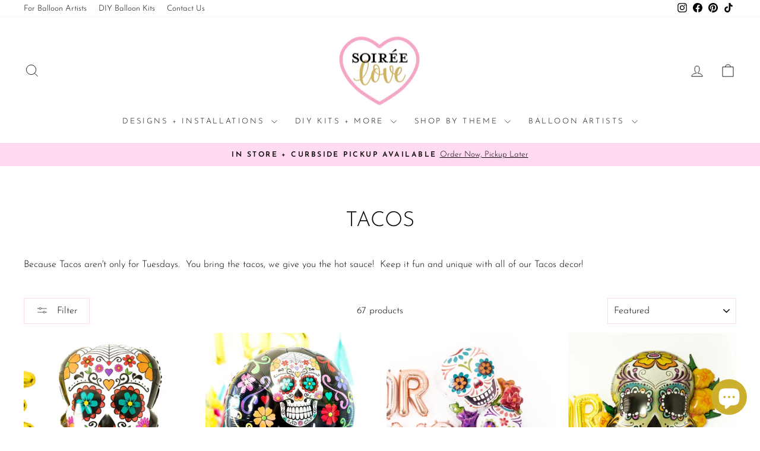

--- FILE ---
content_type: text/html; charset=utf-8
request_url: https://soireelove.com/collections/tacos?page=2
body_size: 48317
content:
<!doctype html>
<html class="no-js" lang="en" dir="ltr">
<head>
  <meta charset="utf-8">
  <meta http-equiv="X-UA-Compatible" content="IE=edge,chrome=1">
  <meta name="viewport" content="width=device-width,initial-scale=1">
  <meta name="theme-color" content="#ffdaf0">
  <link rel="canonical" href="https://soireelove.com/collections/tacos?page=2">
  <link rel="preconnect" href="https://cdn.shopify.com" crossorigin>
  <link rel="preconnect" href="https://fonts.shopifycdn.com" crossorigin>
  <link rel="dns-prefetch" href="https://productreviews.shopifycdn.com">
  <link rel="dns-prefetch" href="https://ajax.googleapis.com">
  <link rel="dns-prefetch" href="https://maps.googleapis.com">
  <link rel="dns-prefetch" href="https://maps.gstatic.com"><link rel="shortcut icon" href="//soireelove.com/cdn/shop/files/Soiree-Love-Logo_32x32.png?v=1613669818" type="image/png" /><title>Tacos
&ndash; Page 2
&ndash; Soiree Love
</title>
<meta name="description" content="Because Tacos aren&#39;t only for Tuesdays.  You bring the tacos, we give you the hot sauce!  Keep it fun and unique with all of our Tacos decor!"><meta property="og:site_name" content="Soiree Love">
  <meta property="og:url" content="https://soireelove.com/collections/tacos?page=2">
  <meta property="og:title" content="Tacos">
  <meta property="og:type" content="website">
  <meta property="og:description" content="Because Tacos aren&#39;t only for Tuesdays.  You bring the tacos, we give you the hot sauce!  Keep it fun and unique with all of our Tacos decor!"><meta property="og:image" content="http://soireelove.com/cdn/shop/collections/img6.jpg?v=1536423184">
    <meta property="og:image:secure_url" content="https://soireelove.com/cdn/shop/collections/img6.jpg?v=1536423184">
    <meta property="og:image:width" content="2000">
    <meta property="og:image:height" content="2000"><meta name="twitter:site" content="@">
  <meta name="twitter:card" content="summary_large_image">
  <meta name="twitter:title" content="Tacos">
  <meta name="twitter:description" content="Because Tacos aren&#39;t only for Tuesdays.  You bring the tacos, we give you the hot sauce!  Keep it fun and unique with all of our Tacos decor!">
<style data-shopify>@font-face {
  font-family: "Josefin Sans";
  font-weight: 300;
  font-style: normal;
  font-display: swap;
  src: url("//soireelove.com/cdn/fonts/josefin_sans/josefinsans_n3.374d5f789b55dc43ab676daa4d4b2e3218eb6d25.woff2") format("woff2"),
       url("//soireelove.com/cdn/fonts/josefin_sans/josefinsans_n3.96e999b56a2455ae25366c2fa92b6bd8280af01a.woff") format("woff");
}

  @font-face {
  font-family: "Josefin Sans";
  font-weight: 300;
  font-style: normal;
  font-display: swap;
  src: url("//soireelove.com/cdn/fonts/josefin_sans/josefinsans_n3.374d5f789b55dc43ab676daa4d4b2e3218eb6d25.woff2") format("woff2"),
       url("//soireelove.com/cdn/fonts/josefin_sans/josefinsans_n3.96e999b56a2455ae25366c2fa92b6bd8280af01a.woff") format("woff");
}


  @font-face {
  font-family: "Josefin Sans";
  font-weight: 600;
  font-style: normal;
  font-display: swap;
  src: url("//soireelove.com/cdn/fonts/josefin_sans/josefinsans_n6.afe095792949c54ae236c64ec95a9caea4be35d6.woff2") format("woff2"),
       url("//soireelove.com/cdn/fonts/josefin_sans/josefinsans_n6.0ea222c12f299e43fa61b9245ec23b623ebeb1e9.woff") format("woff");
}

  @font-face {
  font-family: "Josefin Sans";
  font-weight: 300;
  font-style: italic;
  font-display: swap;
  src: url("//soireelove.com/cdn/fonts/josefin_sans/josefinsans_i3.fa135db3a1aedba72fa0faddcfc63015a658db80.woff2") format("woff2"),
       url("//soireelove.com/cdn/fonts/josefin_sans/josefinsans_i3.7b6eb36e9626277bd8a95b07388a9e1123f85281.woff") format("woff");
}

  @font-face {
  font-family: "Josefin Sans";
  font-weight: 600;
  font-style: italic;
  font-display: swap;
  src: url("//soireelove.com/cdn/fonts/josefin_sans/josefinsans_i6.7a9f0e99230d38dd3e0abe7ca5ca23f913d05281.woff2") format("woff2"),
       url("//soireelove.com/cdn/fonts/josefin_sans/josefinsans_i6.67c153e9e49a5dd7b6b7058351ca5c215b18a446.woff") format("woff");
}

</style><link href="//soireelove.com/cdn/shop/t/21/assets/theme.css?v=93626464380700918791746541875" rel="stylesheet" type="text/css" media="all" />
<style data-shopify>:root {
    --typeHeaderPrimary: "Josefin Sans";
    --typeHeaderFallback: sans-serif;
    --typeHeaderSize: 35px;
    --typeHeaderWeight: 300;
    --typeHeaderLineHeight: 1;
    --typeHeaderSpacing: 0.0em;

    --typeBasePrimary:"Josefin Sans";
    --typeBaseFallback:sans-serif;
    --typeBaseSize: 16px;
    --typeBaseWeight: 300;
    --typeBaseSpacing: 0.0em;
    --typeBaseLineHeight: 1.4;
    --typeBaselineHeightMinus01: 1.3;

    --typeCollectionTitle: 20px;

    --iconWeight: 2px;
    --iconLinecaps: miter;

    
        --buttonRadius: 0;
    

    --colorGridOverlayOpacity: 0.06;
    --colorAnnouncement: #ffdaf0;
    --colorAnnouncementText: #000000;

    --colorBody: #ffffff;
    --colorBodyAlpha05: rgba(255, 255, 255, 0.05);
    --colorBodyDim: #f2f2f2;
    --colorBodyLightDim: #fafafa;
    --colorBodyMediumDim: #f5f5f5;


    --colorBorder: #ffdaf0;

    --colorBtnPrimary: #ffdaf0;
    --colorBtnPrimaryLight: #ffffff;
    --colorBtnPrimaryDim: #ffc1e6;
    --colorBtnPrimaryText: #000000;

    --colorCartDot: #ffdaf0;

    --colorDrawers: #ffffff;
    --colorDrawersDim: #f2f2f2;
    --colorDrawerBorder: #ffdaf0;
    --colorDrawerText: #000000;
    --colorDrawerTextDark: #000000;
    --colorDrawerButton: #111111;
    --colorDrawerButtonText: #ffffff;

    --colorFooter: #ffdaf0;
    --colorFooterText: #000000;
    --colorFooterTextAlpha01: #000000;

    --colorGridOverlay: #000000;
    --colorGridOverlayOpacity: 0.1;

    --colorHeaderTextAlpha01: rgba(0, 0, 0, 0.1);

    --colorHeroText: #ffffff;

    --colorSmallImageBg: #ffffff;
    --colorLargeImageBg: #0f0f0f;

    --colorImageOverlay: #000000;
    --colorImageOverlayOpacity: 0.0;
    --colorImageOverlayTextShadow: 0.2;

    --colorLink: #000000;

    --colorModalBg: rgba(230, 230, 230, 0.6);

    --colorNav: #ffffff;
    --colorNavText: #000000;

    --colorPrice: #1c1d1d;

    --colorSaleTag: #1c1d1d;
    --colorSaleTagText: #ffffff;

    --colorTextBody: #000000;
    --colorTextBodyAlpha015: rgba(0, 0, 0, 0.15);
    --colorTextBodyAlpha005: rgba(0, 0, 0, 0.05);
    --colorTextBodyAlpha008: rgba(0, 0, 0, 0.08);
    --colorTextSavings: #ccb02d;

    --urlIcoSelect: url(//soireelove.com/cdn/shop/t/21/assets/ico-select.svg);
    --urlIcoSelectFooter: url(//soireelove.com/cdn/shop/t/21/assets/ico-select-footer.svg);
    --urlIcoSelectWhite: url(//soireelove.com/cdn/shop/t/21/assets/ico-select-white.svg);

    --grid-gutter: 17px;
    --drawer-gutter: 20px;

    --sizeChartMargin: 25px 0;
    --sizeChartIconMargin: 5px;

    --newsletterReminderPadding: 40px;

    /*Shop Pay Installments*/
    --color-body-text: #000000;
    --color-body: #ffffff;
    --color-bg: #ffffff;
    }

    .placeholder-content {
    background-image: linear-gradient(100deg, #ffffff 40%, #f7f7f7 63%, #ffffff 79%);
    }</style><script>
    document.documentElement.className = document.documentElement.className.replace('no-js', 'js');

    window.theme = window.theme || {};
    theme.routes = {
      home: "/",
      cart: "/cart.js",
      cartPage: "/cart",
      cartAdd: "/cart/add.js",
      cartChange: "/cart/change.js",
      search: "/search",
      predictiveSearch: "/search/suggest"
    };
    theme.strings = {
      soldOut: "Sold Out",
      unavailable: "Unavailable",
      inStockLabel: "In stock, ready to ship",
      oneStockLabel: "Low stock - [count] item left",
      otherStockLabel: "Low stock - [count] items left",
      willNotShipUntil: "Ready to ship [date]",
      willBeInStockAfter: "Back in stock [date]",
      waitingForStock: "Backordered, shipping soon",
      savePrice: "Save [saved_amount]",
      cartEmpty: "Your cart is currently empty.",
      cartTermsConfirmation: "You must agree with the terms and conditions of sales to check out",
      searchCollections: "Collections",
      searchPages: "Pages",
      searchArticles: "Articles",
      productFrom: "from ",
      maxQuantity: "You can only have [quantity] of [title] in your cart."
    };
    theme.settings = {
      cartType: "drawer",
      isCustomerTemplate: false,
      moneyFormat: "${{amount}}",
      saveType: "dollar",
      productImageSize: "natural",
      productImageCover: false,
      predictiveSearch: true,
      predictiveSearchType: null,
      predictiveSearchVendor: false,
      predictiveSearchPrice: true,
      quickView: false,
      themeName: 'Impulse',
      themeVersion: "7.6.2"
    };
  </script>

  <script>window.performance && window.performance.mark && window.performance.mark('shopify.content_for_header.start');</script><meta name="google-site-verification" content="XLRY2yJ2L5Cx71z8M34xeAGa-zuCE2MJNvO0oKIf6a4">
<meta id="shopify-digital-wallet" name="shopify-digital-wallet" content="/393838645/digital_wallets/dialog">
<meta name="shopify-checkout-api-token" content="7572be4ea30629c04af6c0766b4e7850">
<meta id="in-context-paypal-metadata" data-shop-id="393838645" data-venmo-supported="false" data-environment="production" data-locale="en_US" data-paypal-v4="true" data-currency="USD">
<link rel="alternate" type="application/atom+xml" title="Feed" href="/collections/tacos.atom" />
<link rel="prev" href="/collections/tacos?page=1">
<link rel="next" href="/collections/tacos?page=3">
<link rel="alternate" type="application/json+oembed" href="https://soireelove.com/collections/tacos.oembed?page=2">
<script async="async" src="/checkouts/internal/preloads.js?locale=en-US"></script>
<link rel="preconnect" href="https://shop.app" crossorigin="anonymous">
<script async="async" src="https://shop.app/checkouts/internal/preloads.js?locale=en-US&shop_id=393838645" crossorigin="anonymous"></script>
<script id="apple-pay-shop-capabilities" type="application/json">{"shopId":393838645,"countryCode":"US","currencyCode":"USD","merchantCapabilities":["supports3DS"],"merchantId":"gid:\/\/shopify\/Shop\/393838645","merchantName":"Soiree Love","requiredBillingContactFields":["postalAddress","email"],"requiredShippingContactFields":["postalAddress","email"],"shippingType":"shipping","supportedNetworks":["visa","masterCard","amex","discover","elo","jcb"],"total":{"type":"pending","label":"Soiree Love","amount":"1.00"},"shopifyPaymentsEnabled":true,"supportsSubscriptions":true}</script>
<script id="shopify-features" type="application/json">{"accessToken":"7572be4ea30629c04af6c0766b4e7850","betas":["rich-media-storefront-analytics"],"domain":"soireelove.com","predictiveSearch":true,"shopId":393838645,"locale":"en"}</script>
<script>var Shopify = Shopify || {};
Shopify.shop = "soiree-love.myshopify.com";
Shopify.locale = "en";
Shopify.currency = {"active":"USD","rate":"1.0"};
Shopify.country = "US";
Shopify.theme = {"name":"New Year Updated 1.8.25","id":143138062577,"schema_name":"Impulse","schema_version":"7.6.2","theme_store_id":857,"role":"main"};
Shopify.theme.handle = "null";
Shopify.theme.style = {"id":null,"handle":null};
Shopify.cdnHost = "soireelove.com/cdn";
Shopify.routes = Shopify.routes || {};
Shopify.routes.root = "/";</script>
<script type="module">!function(o){(o.Shopify=o.Shopify||{}).modules=!0}(window);</script>
<script>!function(o){function n(){var o=[];function n(){o.push(Array.prototype.slice.apply(arguments))}return n.q=o,n}var t=o.Shopify=o.Shopify||{};t.loadFeatures=n(),t.autoloadFeatures=n()}(window);</script>
<script>
  window.ShopifyPay = window.ShopifyPay || {};
  window.ShopifyPay.apiHost = "shop.app\/pay";
  window.ShopifyPay.redirectState = null;
</script>
<script id="shop-js-analytics" type="application/json">{"pageType":"collection"}</script>
<script defer="defer" async type="module" src="//soireelove.com/cdn/shopifycloud/shop-js/modules/v2/client.init-shop-cart-sync_IZsNAliE.en.esm.js"></script>
<script defer="defer" async type="module" src="//soireelove.com/cdn/shopifycloud/shop-js/modules/v2/chunk.common_0OUaOowp.esm.js"></script>
<script type="module">
  await import("//soireelove.com/cdn/shopifycloud/shop-js/modules/v2/client.init-shop-cart-sync_IZsNAliE.en.esm.js");
await import("//soireelove.com/cdn/shopifycloud/shop-js/modules/v2/chunk.common_0OUaOowp.esm.js");

  window.Shopify.SignInWithShop?.initShopCartSync?.({"fedCMEnabled":true,"windoidEnabled":true});

</script>
<script>
  window.Shopify = window.Shopify || {};
  if (!window.Shopify.featureAssets) window.Shopify.featureAssets = {};
  window.Shopify.featureAssets['shop-js'] = {"shop-cart-sync":["modules/v2/client.shop-cart-sync_DLOhI_0X.en.esm.js","modules/v2/chunk.common_0OUaOowp.esm.js"],"init-fed-cm":["modules/v2/client.init-fed-cm_C6YtU0w6.en.esm.js","modules/v2/chunk.common_0OUaOowp.esm.js"],"shop-button":["modules/v2/client.shop-button_BCMx7GTG.en.esm.js","modules/v2/chunk.common_0OUaOowp.esm.js"],"shop-cash-offers":["modules/v2/client.shop-cash-offers_BT26qb5j.en.esm.js","modules/v2/chunk.common_0OUaOowp.esm.js","modules/v2/chunk.modal_CGo_dVj3.esm.js"],"init-windoid":["modules/v2/client.init-windoid_B9PkRMql.en.esm.js","modules/v2/chunk.common_0OUaOowp.esm.js"],"init-shop-email-lookup-coordinator":["modules/v2/client.init-shop-email-lookup-coordinator_DZkqjsbU.en.esm.js","modules/v2/chunk.common_0OUaOowp.esm.js"],"shop-toast-manager":["modules/v2/client.shop-toast-manager_Di2EnuM7.en.esm.js","modules/v2/chunk.common_0OUaOowp.esm.js"],"shop-login-button":["modules/v2/client.shop-login-button_BtqW_SIO.en.esm.js","modules/v2/chunk.common_0OUaOowp.esm.js","modules/v2/chunk.modal_CGo_dVj3.esm.js"],"avatar":["modules/v2/client.avatar_BTnouDA3.en.esm.js"],"pay-button":["modules/v2/client.pay-button_CWa-C9R1.en.esm.js","modules/v2/chunk.common_0OUaOowp.esm.js"],"init-shop-cart-sync":["modules/v2/client.init-shop-cart-sync_IZsNAliE.en.esm.js","modules/v2/chunk.common_0OUaOowp.esm.js"],"init-customer-accounts":["modules/v2/client.init-customer-accounts_DenGwJTU.en.esm.js","modules/v2/client.shop-login-button_BtqW_SIO.en.esm.js","modules/v2/chunk.common_0OUaOowp.esm.js","modules/v2/chunk.modal_CGo_dVj3.esm.js"],"init-shop-for-new-customer-accounts":["modules/v2/client.init-shop-for-new-customer-accounts_JdHXxpS9.en.esm.js","modules/v2/client.shop-login-button_BtqW_SIO.en.esm.js","modules/v2/chunk.common_0OUaOowp.esm.js","modules/v2/chunk.modal_CGo_dVj3.esm.js"],"init-customer-accounts-sign-up":["modules/v2/client.init-customer-accounts-sign-up_D6__K_p8.en.esm.js","modules/v2/client.shop-login-button_BtqW_SIO.en.esm.js","modules/v2/chunk.common_0OUaOowp.esm.js","modules/v2/chunk.modal_CGo_dVj3.esm.js"],"checkout-modal":["modules/v2/client.checkout-modal_C_ZQDY6s.en.esm.js","modules/v2/chunk.common_0OUaOowp.esm.js","modules/v2/chunk.modal_CGo_dVj3.esm.js"],"shop-follow-button":["modules/v2/client.shop-follow-button_XetIsj8l.en.esm.js","modules/v2/chunk.common_0OUaOowp.esm.js","modules/v2/chunk.modal_CGo_dVj3.esm.js"],"lead-capture":["modules/v2/client.lead-capture_DvA72MRN.en.esm.js","modules/v2/chunk.common_0OUaOowp.esm.js","modules/v2/chunk.modal_CGo_dVj3.esm.js"],"shop-login":["modules/v2/client.shop-login_ClXNxyh6.en.esm.js","modules/v2/chunk.common_0OUaOowp.esm.js","modules/v2/chunk.modal_CGo_dVj3.esm.js"],"payment-terms":["modules/v2/client.payment-terms_CNlwjfZz.en.esm.js","modules/v2/chunk.common_0OUaOowp.esm.js","modules/v2/chunk.modal_CGo_dVj3.esm.js"]};
</script>
<script>(function() {
  var isLoaded = false;
  function asyncLoad() {
    if (isLoaded) return;
    isLoaded = true;
    var urls = ["\/\/d1liekpayvooaz.cloudfront.net\/apps\/customizery\/customizery.js?shop=soiree-love.myshopify.com","https:\/\/cdn.nfcube.com\/instafeed-0741aa3af7790b2db24d39794041596f.js?shop=soiree-love.myshopify.com","https:\/\/s1.staq-cdn.com\/grow\/api\/js\/393838645\/main.js?sId=393838645\u0026v=7CHWRMN5ZD157ZRB2GZ97CBY\u0026shop=soiree-love.myshopify.com"];
    for (var i = 0; i < urls.length; i++) {
      var s = document.createElement('script');
      s.type = 'text/javascript';
      s.async = true;
      s.src = urls[i];
      var x = document.getElementsByTagName('script')[0];
      x.parentNode.insertBefore(s, x);
    }
  };
  if(window.attachEvent) {
    window.attachEvent('onload', asyncLoad);
  } else {
    window.addEventListener('load', asyncLoad, false);
  }
})();</script>
<script id="__st">var __st={"a":393838645,"offset":-28800,"reqid":"64b3fca1-f989-401b-bed4-860e910f410f-1768500041","pageurl":"soireelove.com\/collections\/tacos?page=2","u":"7e0fecb9f0ee","p":"collection","rtyp":"collection","rid":58437599285};</script>
<script>window.ShopifyPaypalV4VisibilityTracking = true;</script>
<script id="captcha-bootstrap">!function(){'use strict';const t='contact',e='account',n='new_comment',o=[[t,t],['blogs',n],['comments',n],[t,'customer']],c=[[e,'customer_login'],[e,'guest_login'],[e,'recover_customer_password'],[e,'create_customer']],r=t=>t.map((([t,e])=>`form[action*='/${t}']:not([data-nocaptcha='true']) input[name='form_type'][value='${e}']`)).join(','),a=t=>()=>t?[...document.querySelectorAll(t)].map((t=>t.form)):[];function s(){const t=[...o],e=r(t);return a(e)}const i='password',u='form_key',d=['recaptcha-v3-token','g-recaptcha-response','h-captcha-response',i],f=()=>{try{return window.sessionStorage}catch{return}},m='__shopify_v',_=t=>t.elements[u];function p(t,e,n=!1){try{const o=window.sessionStorage,c=JSON.parse(o.getItem(e)),{data:r}=function(t){const{data:e,action:n}=t;return t[m]||n?{data:e,action:n}:{data:t,action:n}}(c);for(const[e,n]of Object.entries(r))t.elements[e]&&(t.elements[e].value=n);n&&o.removeItem(e)}catch(o){console.error('form repopulation failed',{error:o})}}const l='form_type',E='cptcha';function T(t){t.dataset[E]=!0}const w=window,h=w.document,L='Shopify',v='ce_forms',y='captcha';let A=!1;((t,e)=>{const n=(g='f06e6c50-85a8-45c8-87d0-21a2b65856fe',I='https://cdn.shopify.com/shopifycloud/storefront-forms-hcaptcha/ce_storefront_forms_captcha_hcaptcha.v1.5.2.iife.js',D={infoText:'Protected by hCaptcha',privacyText:'Privacy',termsText:'Terms'},(t,e,n)=>{const o=w[L][v],c=o.bindForm;if(c)return c(t,g,e,D).then(n);var r;o.q.push([[t,g,e,D],n]),r=I,A||(h.body.append(Object.assign(h.createElement('script'),{id:'captcha-provider',async:!0,src:r})),A=!0)});var g,I,D;w[L]=w[L]||{},w[L][v]=w[L][v]||{},w[L][v].q=[],w[L][y]=w[L][y]||{},w[L][y].protect=function(t,e){n(t,void 0,e),T(t)},Object.freeze(w[L][y]),function(t,e,n,w,h,L){const[v,y,A,g]=function(t,e,n){const i=e?o:[],u=t?c:[],d=[...i,...u],f=r(d),m=r(i),_=r(d.filter((([t,e])=>n.includes(e))));return[a(f),a(m),a(_),s()]}(w,h,L),I=t=>{const e=t.target;return e instanceof HTMLFormElement?e:e&&e.form},D=t=>v().includes(t);t.addEventListener('submit',(t=>{const e=I(t);if(!e)return;const n=D(e)&&!e.dataset.hcaptchaBound&&!e.dataset.recaptchaBound,o=_(e),c=g().includes(e)&&(!o||!o.value);(n||c)&&t.preventDefault(),c&&!n&&(function(t){try{if(!f())return;!function(t){const e=f();if(!e)return;const n=_(t);if(!n)return;const o=n.value;o&&e.removeItem(o)}(t);const e=Array.from(Array(32),(()=>Math.random().toString(36)[2])).join('');!function(t,e){_(t)||t.append(Object.assign(document.createElement('input'),{type:'hidden',name:u})),t.elements[u].value=e}(t,e),function(t,e){const n=f();if(!n)return;const o=[...t.querySelectorAll(`input[type='${i}']`)].map((({name:t})=>t)),c=[...d,...o],r={};for(const[a,s]of new FormData(t).entries())c.includes(a)||(r[a]=s);n.setItem(e,JSON.stringify({[m]:1,action:t.action,data:r}))}(t,e)}catch(e){console.error('failed to persist form',e)}}(e),e.submit())}));const S=(t,e)=>{t&&!t.dataset[E]&&(n(t,e.some((e=>e===t))),T(t))};for(const o of['focusin','change'])t.addEventListener(o,(t=>{const e=I(t);D(e)&&S(e,y())}));const B=e.get('form_key'),M=e.get(l),P=B&&M;t.addEventListener('DOMContentLoaded',(()=>{const t=y();if(P)for(const e of t)e.elements[l].value===M&&p(e,B);[...new Set([...A(),...v().filter((t=>'true'===t.dataset.shopifyCaptcha))])].forEach((e=>S(e,t)))}))}(h,new URLSearchParams(w.location.search),n,t,e,['guest_login'])})(!0,!0)}();</script>
<script integrity="sha256-4kQ18oKyAcykRKYeNunJcIwy7WH5gtpwJnB7kiuLZ1E=" data-source-attribution="shopify.loadfeatures" defer="defer" src="//soireelove.com/cdn/shopifycloud/storefront/assets/storefront/load_feature-a0a9edcb.js" crossorigin="anonymous"></script>
<script crossorigin="anonymous" defer="defer" src="//soireelove.com/cdn/shopifycloud/storefront/assets/shopify_pay/storefront-65b4c6d7.js?v=20250812"></script>
<script data-source-attribution="shopify.dynamic_checkout.dynamic.init">var Shopify=Shopify||{};Shopify.PaymentButton=Shopify.PaymentButton||{isStorefrontPortableWallets:!0,init:function(){window.Shopify.PaymentButton.init=function(){};var t=document.createElement("script");t.src="https://soireelove.com/cdn/shopifycloud/portable-wallets/latest/portable-wallets.en.js",t.type="module",document.head.appendChild(t)}};
</script>
<script data-source-attribution="shopify.dynamic_checkout.buyer_consent">
  function portableWalletsHideBuyerConsent(e){var t=document.getElementById("shopify-buyer-consent"),n=document.getElementById("shopify-subscription-policy-button");t&&n&&(t.classList.add("hidden"),t.setAttribute("aria-hidden","true"),n.removeEventListener("click",e))}function portableWalletsShowBuyerConsent(e){var t=document.getElementById("shopify-buyer-consent"),n=document.getElementById("shopify-subscription-policy-button");t&&n&&(t.classList.remove("hidden"),t.removeAttribute("aria-hidden"),n.addEventListener("click",e))}window.Shopify?.PaymentButton&&(window.Shopify.PaymentButton.hideBuyerConsent=portableWalletsHideBuyerConsent,window.Shopify.PaymentButton.showBuyerConsent=portableWalletsShowBuyerConsent);
</script>
<script data-source-attribution="shopify.dynamic_checkout.cart.bootstrap">document.addEventListener("DOMContentLoaded",(function(){function t(){return document.querySelector("shopify-accelerated-checkout-cart, shopify-accelerated-checkout")}if(t())Shopify.PaymentButton.init();else{new MutationObserver((function(e,n){t()&&(Shopify.PaymentButton.init(),n.disconnect())})).observe(document.body,{childList:!0,subtree:!0})}}));
</script>
<link id="shopify-accelerated-checkout-styles" rel="stylesheet" media="screen" href="https://soireelove.com/cdn/shopifycloud/portable-wallets/latest/accelerated-checkout-backwards-compat.css" crossorigin="anonymous">
<style id="shopify-accelerated-checkout-cart">
        #shopify-buyer-consent {
  margin-top: 1em;
  display: inline-block;
  width: 100%;
}

#shopify-buyer-consent.hidden {
  display: none;
}

#shopify-subscription-policy-button {
  background: none;
  border: none;
  padding: 0;
  text-decoration: underline;
  font-size: inherit;
  cursor: pointer;
}

#shopify-subscription-policy-button::before {
  box-shadow: none;
}

      </style>

<script>window.performance && window.performance.mark && window.performance.mark('shopify.content_for_header.end');</script>

  <script src="//soireelove.com/cdn/shop/t/21/assets/vendor-scripts-v11.js" defer="defer"></script><script src="//soireelove.com/cdn/shop/t/21/assets/theme.js?v=22325264162658116151746541876" defer="defer"></script>
<!-- BEGIN app block: shopify://apps/judge-me-reviews/blocks/judgeme_core/61ccd3b1-a9f2-4160-9fe9-4fec8413e5d8 --><!-- Start of Judge.me Core -->






<link rel="dns-prefetch" href="https://cdnwidget.judge.me">
<link rel="dns-prefetch" href="https://cdn.judge.me">
<link rel="dns-prefetch" href="https://cdn1.judge.me">
<link rel="dns-prefetch" href="https://api.judge.me">

<script data-cfasync='false' class='jdgm-settings-script'>window.jdgmSettings={"pagination":5,"disable_web_reviews":true,"badge_no_review_text":"No reviews","badge_n_reviews_text":"{{ n }} review/reviews","badge_star_color":"#f7a6c6","hide_badge_preview_if_no_reviews":true,"badge_hide_text":true,"enforce_center_preview_badge":false,"widget_title":"Customer Reviews","widget_open_form_text":"Write a review","widget_close_form_text":"Cancel review","widget_refresh_page_text":"Refresh page","widget_summary_text":"{{ average_rating }} out of 5","widget_no_review_text":"Be the first to write a review","widget_name_field_text":"Display name","widget_verified_name_field_text":"Verified Name (public)","widget_name_placeholder_text":"Display name","widget_required_field_error_text":"This field is required.","widget_email_field_text":"Email address","widget_verified_email_field_text":"Verified Email (private, can not be edited)","widget_email_placeholder_text":"Your email address","widget_email_field_error_text":"Please enter a valid email address.","widget_rating_field_text":"Rating","widget_review_title_field_text":"Review Title","widget_review_title_placeholder_text":"Give your review a title","widget_review_body_field_text":"Review content","widget_review_body_placeholder_text":"Start writing here...","widget_pictures_field_text":"Picture/Video (optional)","widget_submit_review_text":"Submit Review","widget_submit_verified_review_text":"Submit Verified Review","widget_submit_success_msg_with_auto_publish":"Thank you! Please refresh the page in a few moments to see your review. You can remove or edit your review by logging into \u003ca href='https://judge.me/login' target='_blank' rel='nofollow noopener'\u003eJudge.me\u003c/a\u003e","widget_submit_success_msg_no_auto_publish":"Thank you! Your review will be published as soon as it is approved by the shop admin. You can remove or edit your review by logging into \u003ca href='https://judge.me/login' target='_blank' rel='nofollow noopener'\u003eJudge.me\u003c/a\u003e","widget_show_default_reviews_out_of_total_text":"Showing {{ n_reviews_shown }} out of {{ n_reviews }} reviews.","widget_show_all_link_text":"Show all","widget_show_less_link_text":"Show less","widget_author_said_text":"{{ reviewer_name }} said:","widget_days_text":"{{ n }} days ago","widget_weeks_text":"{{ n }} week/weeks ago","widget_months_text":"{{ n }} month/months ago","widget_years_text":"{{ n }} year/years ago","widget_yesterday_text":"Yesterday","widget_today_text":"Today","widget_replied_text":"\u003e\u003e {{ shop_name }} replied:","widget_read_more_text":"Read more","widget_reviewer_name_as_initial":"","widget_rating_filter_color":"#fbcd0a","widget_rating_filter_see_all_text":"See all reviews","widget_sorting_most_recent_text":"Most Recent","widget_sorting_highest_rating_text":"Highest Rating","widget_sorting_lowest_rating_text":"Lowest Rating","widget_sorting_with_pictures_text":"Only Pictures","widget_sorting_most_helpful_text":"Most Helpful","widget_open_question_form_text":"Ask a question","widget_reviews_subtab_text":"Reviews","widget_questions_subtab_text":"Questions","widget_question_label_text":"Question","widget_answer_label_text":"Answer","widget_question_placeholder_text":"Write your question here","widget_submit_question_text":"Submit Question","widget_question_submit_success_text":"Thank you for your question! We will notify you once it gets answered.","widget_star_color":"#f7a6c6","verified_badge_text":"Verified","verified_badge_bg_color":"","verified_badge_text_color":"","verified_badge_placement":"left-of-reviewer-name","widget_review_max_height":"","widget_hide_border":false,"widget_social_share":false,"widget_thumb":false,"widget_review_location_show":false,"widget_location_format":"","all_reviews_include_out_of_store_products":true,"all_reviews_out_of_store_text":"(out of store)","all_reviews_pagination":100,"all_reviews_product_name_prefix_text":"about","enable_review_pictures":false,"enable_question_anwser":false,"widget_theme":"default","review_date_format":"mm/dd/yyyy","default_sort_method":"most-recent","widget_product_reviews_subtab_text":"Product Reviews","widget_shop_reviews_subtab_text":"Shop Reviews","widget_other_products_reviews_text":"Reviews for other products","widget_store_reviews_subtab_text":"Store reviews","widget_no_store_reviews_text":"This store hasn't received any reviews yet","widget_web_restriction_product_reviews_text":"This product hasn't received any reviews yet","widget_no_items_text":"No items found","widget_show_more_text":"Show more","widget_write_a_store_review_text":"Write a Store Review","widget_other_languages_heading":"Reviews in Other Languages","widget_translate_review_text":"Translate review to {{ language }}","widget_translating_review_text":"Translating...","widget_show_original_translation_text":"Show original ({{ language }})","widget_translate_review_failed_text":"Review couldn't be translated.","widget_translate_review_retry_text":"Retry","widget_translate_review_try_again_later_text":"Try again later","show_product_url_for_grouped_product":false,"widget_sorting_pictures_first_text":"Pictures First","show_pictures_on_all_rev_page_mobile":false,"show_pictures_on_all_rev_page_desktop":false,"floating_tab_hide_mobile_install_preference":false,"floating_tab_button_name":"★ Reviews","floating_tab_title":"Let customers speak for us","floating_tab_button_color":"","floating_tab_button_background_color":"","floating_tab_url":"","floating_tab_url_enabled":false,"floating_tab_tab_style":"text","all_reviews_text_badge_text":"Customers rate us {{ shop.metafields.judgeme.all_reviews_rating | round: 1 }}/5 based on {{ shop.metafields.judgeme.all_reviews_count }} reviews.","all_reviews_text_badge_text_branded_style":"{{ shop.metafields.judgeme.all_reviews_rating | round: 1 }} out of 5 stars based on {{ shop.metafields.judgeme.all_reviews_count }} reviews","is_all_reviews_text_badge_a_link":false,"show_stars_for_all_reviews_text_badge":false,"all_reviews_text_badge_url":"","all_reviews_text_style":"text","all_reviews_text_color_style":"judgeme_brand_color","all_reviews_text_color":"#108474","all_reviews_text_show_jm_brand":true,"featured_carousel_show_header":true,"featured_carousel_title":"WHAT SOIREE LOVERS ARE RAVING ABOUT…","testimonials_carousel_title":"Customers are saying","videos_carousel_title":"Real customer stories","cards_carousel_title":"Customers are saying","featured_carousel_count_text":"from {{ n }} reviews","featured_carousel_add_link_to_all_reviews_page":false,"featured_carousel_url":"","featured_carousel_show_images":true,"featured_carousel_autoslide_interval":5,"featured_carousel_arrows_on_the_sides":true,"featured_carousel_height":250,"featured_carousel_width":80,"featured_carousel_image_size":0,"featured_carousel_image_height":250,"featured_carousel_arrow_color":"#fcd9ef","verified_count_badge_style":"vintage","verified_count_badge_orientation":"horizontal","verified_count_badge_color_style":"judgeme_brand_color","verified_count_badge_color":"#108474","is_verified_count_badge_a_link":false,"verified_count_badge_url":"","verified_count_badge_show_jm_brand":true,"widget_rating_preset_default":5,"widget_first_sub_tab":"product-reviews","widget_show_histogram":true,"widget_histogram_use_custom_color":false,"widget_pagination_use_custom_color":false,"widget_star_use_custom_color":true,"widget_verified_badge_use_custom_color":false,"widget_write_review_use_custom_color":false,"picture_reminder_submit_button":"Upload Pictures","enable_review_videos":false,"mute_video_by_default":false,"widget_sorting_videos_first_text":"Videos First","widget_review_pending_text":"Pending","featured_carousel_items_for_large_screen":3,"social_share_options_order":"Facebook,Twitter","remove_microdata_snippet":true,"disable_json_ld":false,"enable_json_ld_products":false,"preview_badge_show_question_text":false,"preview_badge_no_question_text":"No questions","preview_badge_n_question_text":"{{ number_of_questions }} question/questions","qa_badge_show_icon":false,"qa_badge_position":"same-row","remove_judgeme_branding":false,"widget_add_search_bar":false,"widget_search_bar_placeholder":"Search","widget_sorting_verified_only_text":"Verified only","featured_carousel_theme":"focused","featured_carousel_show_rating":true,"featured_carousel_show_title":true,"featured_carousel_show_body":true,"featured_carousel_show_date":false,"featured_carousel_show_reviewer":true,"featured_carousel_show_product":false,"featured_carousel_header_background_color":"#108474","featured_carousel_header_text_color":"#ffffff","featured_carousel_name_product_separator":"reviewed","featured_carousel_full_star_background":"#108474","featured_carousel_empty_star_background":"#dadada","featured_carousel_vertical_theme_background":"#f9fafb","featured_carousel_verified_badge_enable":false,"featured_carousel_verified_badge_color":"#108474","featured_carousel_border_style":"round","featured_carousel_review_line_length_limit":3,"featured_carousel_more_reviews_button_text":"Read more reviews","featured_carousel_view_product_button_text":"View product","all_reviews_page_load_reviews_on":"scroll","all_reviews_page_load_more_text":"Load More Reviews","disable_fb_tab_reviews":false,"enable_ajax_cdn_cache":false,"widget_public_name_text":"displayed publicly like","default_reviewer_name":"John Smith","default_reviewer_name_has_non_latin":true,"widget_reviewer_anonymous":"Anonymous","medals_widget_title":"Judge.me Review Medals","medals_widget_background_color":"#f9fafb","medals_widget_position":"footer_all_pages","medals_widget_border_color":"#f9fafb","medals_widget_verified_text_position":"left","medals_widget_use_monochromatic_version":false,"medals_widget_elements_color":"#108474","show_reviewer_avatar":true,"widget_invalid_yt_video_url_error_text":"Not a YouTube video URL","widget_max_length_field_error_text":"Please enter no more than {0} characters.","widget_show_country_flag":false,"widget_show_collected_via_shop_app":true,"widget_verified_by_shop_badge_style":"light","widget_verified_by_shop_text":"Verified by Shop","widget_show_photo_gallery":false,"widget_load_with_code_splitting":true,"widget_ugc_install_preference":false,"widget_ugc_title":"Made by us, Shared by you","widget_ugc_subtitle":"Tag us to see your picture featured in our page","widget_ugc_arrows_color":"#ffffff","widget_ugc_primary_button_text":"Buy Now","widget_ugc_primary_button_background_color":"#108474","widget_ugc_primary_button_text_color":"#ffffff","widget_ugc_primary_button_border_width":"0","widget_ugc_primary_button_border_style":"none","widget_ugc_primary_button_border_color":"#108474","widget_ugc_primary_button_border_radius":"25","widget_ugc_secondary_button_text":"Load More","widget_ugc_secondary_button_background_color":"#ffffff","widget_ugc_secondary_button_text_color":"#108474","widget_ugc_secondary_button_border_width":"2","widget_ugc_secondary_button_border_style":"solid","widget_ugc_secondary_button_border_color":"#108474","widget_ugc_secondary_button_border_radius":"25","widget_ugc_reviews_button_text":"View Reviews","widget_ugc_reviews_button_background_color":"#ffffff","widget_ugc_reviews_button_text_color":"#108474","widget_ugc_reviews_button_border_width":"2","widget_ugc_reviews_button_border_style":"solid","widget_ugc_reviews_button_border_color":"#108474","widget_ugc_reviews_button_border_radius":"25","widget_ugc_reviews_button_link_to":"judgeme-reviews-page","widget_ugc_show_post_date":true,"widget_ugc_max_width":"800","widget_rating_metafield_value_type":true,"widget_primary_color":"#108474","widget_enable_secondary_color":false,"widget_secondary_color":"#edf5f5","widget_summary_average_rating_text":"{{ average_rating }} out of 5","widget_media_grid_title":"Customer photos \u0026 videos","widget_media_grid_see_more_text":"See more","widget_round_style":false,"widget_show_product_medals":true,"widget_verified_by_judgeme_text":"Verified by Judge.me","widget_show_store_medals":true,"widget_verified_by_judgeme_text_in_store_medals":"Verified by Judge.me","widget_media_field_exceed_quantity_message":"Sorry, we can only accept {{ max_media }} for one review.","widget_media_field_exceed_limit_message":"{{ file_name }} is too large, please select a {{ media_type }} less than {{ size_limit }}MB.","widget_review_submitted_text":"Review Submitted!","widget_question_submitted_text":"Question Submitted!","widget_close_form_text_question":"Cancel","widget_write_your_answer_here_text":"Write your answer here","widget_enabled_branded_link":true,"widget_show_collected_by_judgeme":false,"widget_reviewer_name_color":"","widget_write_review_text_color":"","widget_write_review_bg_color":"","widget_collected_by_judgeme_text":"collected by Judge.me","widget_pagination_type":"standard","widget_load_more_text":"Load More","widget_load_more_color":"#108474","widget_full_review_text":"Full Review","widget_read_more_reviews_text":"Read More Reviews","widget_read_questions_text":"Read Questions","widget_questions_and_answers_text":"Questions \u0026 Answers","widget_verified_by_text":"Verified by","widget_verified_text":"Verified","widget_number_of_reviews_text":"{{ number_of_reviews }} reviews","widget_back_button_text":"Back","widget_next_button_text":"Next","widget_custom_forms_filter_button":"Filters","custom_forms_style":"vertical","widget_show_review_information":false,"how_reviews_are_collected":"How reviews are collected?","widget_show_review_keywords":false,"widget_gdpr_statement":"How we use your data: We'll only contact you about the review you left, and only if necessary. By submitting your review, you agree to Judge.me's \u003ca href='https://judge.me/terms' target='_blank' rel='nofollow noopener'\u003eterms\u003c/a\u003e, \u003ca href='https://judge.me/privacy' target='_blank' rel='nofollow noopener'\u003eprivacy\u003c/a\u003e and \u003ca href='https://judge.me/content-policy' target='_blank' rel='nofollow noopener'\u003econtent\u003c/a\u003e policies.","widget_multilingual_sorting_enabled":false,"widget_translate_review_content_enabled":false,"widget_translate_review_content_method":"manual","popup_widget_review_selection":"automatically_with_pictures","popup_widget_round_border_style":true,"popup_widget_show_title":true,"popup_widget_show_body":true,"popup_widget_show_reviewer":false,"popup_widget_show_product":true,"popup_widget_show_pictures":true,"popup_widget_use_review_picture":true,"popup_widget_show_on_home_page":true,"popup_widget_show_on_product_page":true,"popup_widget_show_on_collection_page":true,"popup_widget_show_on_cart_page":true,"popup_widget_position":"bottom_left","popup_widget_first_review_delay":5,"popup_widget_duration":5,"popup_widget_interval":5,"popup_widget_review_count":5,"popup_widget_hide_on_mobile":true,"review_snippet_widget_round_border_style":true,"review_snippet_widget_card_color":"#FFFFFF","review_snippet_widget_slider_arrows_background_color":"#FFFFFF","review_snippet_widget_slider_arrows_color":"#000000","review_snippet_widget_star_color":"#108474","show_product_variant":false,"all_reviews_product_variant_label_text":"Variant: ","widget_show_verified_branding":false,"widget_ai_summary_title":"Customers say","widget_ai_summary_disclaimer":"AI-powered review summary based on recent customer reviews","widget_show_ai_summary":false,"widget_show_ai_summary_bg":false,"widget_show_review_title_input":true,"redirect_reviewers_invited_via_email":"review_widget","request_store_review_after_product_review":false,"request_review_other_products_in_order":false,"review_form_color_scheme":"default","review_form_corner_style":"square","review_form_star_color":{},"review_form_text_color":"#333333","review_form_background_color":"#ffffff","review_form_field_background_color":"#fafafa","review_form_button_color":{},"review_form_button_text_color":"#ffffff","review_form_modal_overlay_color":"#000000","review_content_screen_title_text":"How would you rate this product?","review_content_introduction_text":"We would love it if you would share a bit about your experience.","store_review_form_title_text":"How would you rate this store?","store_review_form_introduction_text":"We would love it if you would share a bit about your experience.","show_review_guidance_text":true,"one_star_review_guidance_text":"Poor","five_star_review_guidance_text":"Great","customer_information_screen_title_text":"About you","customer_information_introduction_text":"Please tell us more about you.","custom_questions_screen_title_text":"Your experience in more detail","custom_questions_introduction_text":"Here are a few questions to help us understand more about your experience.","review_submitted_screen_title_text":"Thanks for your review!","review_submitted_screen_thank_you_text":"We are processing it and it will appear on the store soon.","review_submitted_screen_email_verification_text":"Please confirm your email by clicking the link we just sent you. This helps us keep reviews authentic.","review_submitted_request_store_review_text":"Would you like to share your experience of shopping with us?","review_submitted_review_other_products_text":"Would you like to review these products?","store_review_screen_title_text":"Would you like to share your experience of shopping with us?","store_review_introduction_text":"We value your feedback and use it to improve. Please share any thoughts or suggestions you have.","reviewer_media_screen_title_picture_text":"Share a picture","reviewer_media_introduction_picture_text":"Upload a photo to support your review.","reviewer_media_screen_title_video_text":"Share a video","reviewer_media_introduction_video_text":"Upload a video to support your review.","reviewer_media_screen_title_picture_or_video_text":"Share a picture or video","reviewer_media_introduction_picture_or_video_text":"Upload a photo or video to support your review.","reviewer_media_youtube_url_text":"Paste your Youtube URL here","advanced_settings_next_step_button_text":"Next","advanced_settings_close_review_button_text":"Close","modal_write_review_flow":false,"write_review_flow_required_text":"Required","write_review_flow_privacy_message_text":"We respect your privacy.","write_review_flow_anonymous_text":"Post review as anonymous","write_review_flow_visibility_text":"This won't be visible to other customers.","write_review_flow_multiple_selection_help_text":"Select as many as you like","write_review_flow_single_selection_help_text":"Select one option","write_review_flow_required_field_error_text":"This field is required","write_review_flow_invalid_email_error_text":"Please enter a valid email address","write_review_flow_max_length_error_text":"Max. {{ max_length }} characters.","write_review_flow_media_upload_text":"\u003cb\u003eClick to upload\u003c/b\u003e or drag and drop","write_review_flow_gdpr_statement":"We'll only contact you about your review if necessary. By submitting your review, you agree to our \u003ca href='https://judge.me/terms' target='_blank' rel='nofollow noopener'\u003eterms and conditions\u003c/a\u003e and \u003ca href='https://judge.me/privacy' target='_blank' rel='nofollow noopener'\u003eprivacy policy\u003c/a\u003e.","rating_only_reviews_enabled":false,"show_negative_reviews_help_screen":false,"new_review_flow_help_screen_rating_threshold":3,"negative_review_resolution_screen_title_text":"Tell us more","negative_review_resolution_text":"Your experience matters to us. If there were issues with your purchase, we're here to help. Feel free to reach out to us, we'd love the opportunity to make things right.","negative_review_resolution_button_text":"Contact us","negative_review_resolution_proceed_with_review_text":"Leave a review","negative_review_resolution_subject":"Issue with purchase from {{ shop_name }}.{{ order_name }}","preview_badge_collection_page_install_status":false,"widget_review_custom_css":"","preview_badge_custom_css":"","preview_badge_stars_count":"5-stars","featured_carousel_custom_css":"","floating_tab_custom_css":"","all_reviews_widget_custom_css":"","medals_widget_custom_css":"","verified_badge_custom_css":"","all_reviews_text_custom_css":"","transparency_badges_collected_via_store_invite":false,"transparency_badges_from_another_provider":false,"transparency_badges_collected_from_store_visitor":false,"transparency_badges_collected_by_verified_review_provider":false,"transparency_badges_earned_reward":false,"transparency_badges_collected_via_store_invite_text":"Review collected via store invitation","transparency_badges_from_another_provider_text":"Review collected from another provider","transparency_badges_collected_from_store_visitor_text":"Review collected from a store visitor","transparency_badges_written_in_google_text":"Review written in Google","transparency_badges_written_in_etsy_text":"Review written in Etsy","transparency_badges_written_in_shop_app_text":"Review written in Shop App","transparency_badges_earned_reward_text":"Review earned a reward for future purchase","product_review_widget_per_page":10,"widget_store_review_label_text":"Review about the store","checkout_comment_extension_title_on_product_page":"Customer Comments","checkout_comment_extension_num_latest_comment_show":5,"checkout_comment_extension_format":"name_and_timestamp","checkout_comment_customer_name":"last_initial","checkout_comment_comment_notification":true,"preview_badge_collection_page_install_preference":true,"preview_badge_home_page_install_preference":true,"preview_badge_product_page_install_preference":true,"review_widget_install_preference":"","review_carousel_install_preference":false,"floating_reviews_tab_install_preference":"none","verified_reviews_count_badge_install_preference":false,"all_reviews_text_install_preference":false,"review_widget_best_location":true,"judgeme_medals_install_preference":false,"review_widget_revamp_enabled":false,"review_widget_qna_enabled":false,"review_widget_header_theme":"minimal","review_widget_widget_title_enabled":true,"review_widget_header_text_size":"medium","review_widget_header_text_weight":"regular","review_widget_average_rating_style":"compact","review_widget_bar_chart_enabled":true,"review_widget_bar_chart_type":"numbers","review_widget_bar_chart_style":"standard","review_widget_expanded_media_gallery_enabled":false,"review_widget_reviews_section_theme":"standard","review_widget_image_style":"thumbnails","review_widget_review_image_ratio":"square","review_widget_stars_size":"medium","review_widget_verified_badge":"standard_text","review_widget_review_title_text_size":"medium","review_widget_review_text_size":"medium","review_widget_review_text_length":"medium","review_widget_number_of_columns_desktop":3,"review_widget_carousel_transition_speed":5,"review_widget_custom_questions_answers_display":"always","review_widget_button_text_color":"#FFFFFF","review_widget_text_color":"#000000","review_widget_lighter_text_color":"#7B7B7B","review_widget_corner_styling":"soft","review_widget_review_word_singular":"review","review_widget_review_word_plural":"reviews","review_widget_voting_label":"Helpful?","review_widget_shop_reply_label":"Reply from {{ shop_name }}:","review_widget_filters_title":"Filters","qna_widget_question_word_singular":"Question","qna_widget_question_word_plural":"Questions","qna_widget_answer_reply_label":"Answer from {{ answerer_name }}:","qna_content_screen_title_text":"Ask a question about this product","qna_widget_question_required_field_error_text":"Please enter your question.","qna_widget_flow_gdpr_statement":"We'll only contact you about your question if necessary. By submitting your question, you agree to our \u003ca href='https://judge.me/terms' target='_blank' rel='nofollow noopener'\u003eterms and conditions\u003c/a\u003e and \u003ca href='https://judge.me/privacy' target='_blank' rel='nofollow noopener'\u003eprivacy policy\u003c/a\u003e.","qna_widget_question_submitted_text":"Thanks for your question!","qna_widget_close_form_text_question":"Close","qna_widget_question_submit_success_text":"We’ll notify you by email when your question is answered.","all_reviews_widget_v2025_enabled":false,"all_reviews_widget_v2025_header_theme":"default","all_reviews_widget_v2025_widget_title_enabled":true,"all_reviews_widget_v2025_header_text_size":"medium","all_reviews_widget_v2025_header_text_weight":"regular","all_reviews_widget_v2025_average_rating_style":"compact","all_reviews_widget_v2025_bar_chart_enabled":true,"all_reviews_widget_v2025_bar_chart_type":"numbers","all_reviews_widget_v2025_bar_chart_style":"standard","all_reviews_widget_v2025_expanded_media_gallery_enabled":false,"all_reviews_widget_v2025_show_store_medals":true,"all_reviews_widget_v2025_show_photo_gallery":true,"all_reviews_widget_v2025_show_review_keywords":false,"all_reviews_widget_v2025_show_ai_summary":false,"all_reviews_widget_v2025_show_ai_summary_bg":false,"all_reviews_widget_v2025_add_search_bar":false,"all_reviews_widget_v2025_default_sort_method":"most-recent","all_reviews_widget_v2025_reviews_per_page":10,"all_reviews_widget_v2025_reviews_section_theme":"default","all_reviews_widget_v2025_image_style":"thumbnails","all_reviews_widget_v2025_review_image_ratio":"square","all_reviews_widget_v2025_stars_size":"medium","all_reviews_widget_v2025_verified_badge":"bold_badge","all_reviews_widget_v2025_review_title_text_size":"medium","all_reviews_widget_v2025_review_text_size":"medium","all_reviews_widget_v2025_review_text_length":"medium","all_reviews_widget_v2025_number_of_columns_desktop":3,"all_reviews_widget_v2025_carousel_transition_speed":5,"all_reviews_widget_v2025_custom_questions_answers_display":"always","all_reviews_widget_v2025_show_product_variant":false,"all_reviews_widget_v2025_show_reviewer_avatar":true,"all_reviews_widget_v2025_reviewer_name_as_initial":"","all_reviews_widget_v2025_review_location_show":false,"all_reviews_widget_v2025_location_format":"","all_reviews_widget_v2025_show_country_flag":false,"all_reviews_widget_v2025_verified_by_shop_badge_style":"light","all_reviews_widget_v2025_social_share":false,"all_reviews_widget_v2025_social_share_options_order":"Facebook,Twitter,LinkedIn,Pinterest","all_reviews_widget_v2025_pagination_type":"standard","all_reviews_widget_v2025_button_text_color":"#FFFFFF","all_reviews_widget_v2025_text_color":"#000000","all_reviews_widget_v2025_lighter_text_color":"#7B7B7B","all_reviews_widget_v2025_corner_styling":"soft","all_reviews_widget_v2025_title":"Customer reviews","all_reviews_widget_v2025_ai_summary_title":"Customers say about this store","all_reviews_widget_v2025_no_review_text":"Be the first to write a review","platform":"shopify","branding_url":"https://app.judge.me/reviews/stores/soireelove.com","branding_text":"Powered by Judge.me","locale":"en","reply_name":"Soiree Love","widget_version":"3.0","footer":true,"autopublish":true,"review_dates":true,"enable_custom_form":false,"shop_use_review_site":true,"shop_locale":"en","enable_multi_locales_translations":false,"show_review_title_input":true,"review_verification_email_status":"always","can_be_branded":true,"reply_name_text":"Soiree Love"};</script> <style class='jdgm-settings-style'>.jdgm-xx{left:0}:root{--jdgm-primary-color: #108474;--jdgm-secondary-color: rgba(16,132,116,0.1);--jdgm-star-color: #f7a6c6;--jdgm-write-review-text-color: white;--jdgm-write-review-bg-color: #108474;--jdgm-paginate-color: #108474;--jdgm-border-radius: 0;--jdgm-reviewer-name-color: #108474}.jdgm-histogram__bar-content{background-color:#108474}.jdgm-rev[data-verified-buyer=true] .jdgm-rev__icon.jdgm-rev__icon:after,.jdgm-rev__buyer-badge.jdgm-rev__buyer-badge{color:white;background-color:#108474}.jdgm-review-widget--small .jdgm-gallery.jdgm-gallery .jdgm-gallery__thumbnail-link:nth-child(8) .jdgm-gallery__thumbnail-wrapper.jdgm-gallery__thumbnail-wrapper:before{content:"See more"}@media only screen and (min-width: 768px){.jdgm-gallery.jdgm-gallery .jdgm-gallery__thumbnail-link:nth-child(8) .jdgm-gallery__thumbnail-wrapper.jdgm-gallery__thumbnail-wrapper:before{content:"See more"}}.jdgm-preview-badge .jdgm-star.jdgm-star{color:#f7a6c6}.jdgm-widget .jdgm-write-rev-link{display:none}.jdgm-widget .jdgm-rev-widg[data-number-of-reviews='0']{display:none}.jdgm-prev-badge[data-average-rating='0.00']{display:none !important}.jdgm-prev-badge__text{display:none !important}.jdgm-author-all-initials{display:none !important}.jdgm-author-last-initial{display:none !important}.jdgm-rev-widg__title{visibility:hidden}.jdgm-rev-widg__summary-text{visibility:hidden}.jdgm-prev-badge__text{visibility:hidden}.jdgm-rev__prod-link-prefix:before{content:'about'}.jdgm-rev__variant-label:before{content:'Variant: '}.jdgm-rev__out-of-store-text:before{content:'(out of store)'}@media only screen and (min-width: 768px){.jdgm-rev__pics .jdgm-rev_all-rev-page-picture-separator,.jdgm-rev__pics .jdgm-rev__product-picture{display:none}}@media only screen and (max-width: 768px){.jdgm-rev__pics .jdgm-rev_all-rev-page-picture-separator,.jdgm-rev__pics .jdgm-rev__product-picture{display:none}}.jdgm-verified-count-badget[data-from-snippet="true"]{display:none !important}.jdgm-carousel-wrapper[data-from-snippet="true"]{display:none !important}.jdgm-all-reviews-text[data-from-snippet="true"]{display:none !important}.jdgm-medals-section[data-from-snippet="true"]{display:none !important}.jdgm-ugc-media-wrapper[data-from-snippet="true"]{display:none !important}.jdgm-rev__transparency-badge[data-badge-type="review_collected_via_store_invitation"]{display:none !important}.jdgm-rev__transparency-badge[data-badge-type="review_collected_from_another_provider"]{display:none !important}.jdgm-rev__transparency-badge[data-badge-type="review_collected_from_store_visitor"]{display:none !important}.jdgm-rev__transparency-badge[data-badge-type="review_written_in_etsy"]{display:none !important}.jdgm-rev__transparency-badge[data-badge-type="review_written_in_google_business"]{display:none !important}.jdgm-rev__transparency-badge[data-badge-type="review_written_in_shop_app"]{display:none !important}.jdgm-rev__transparency-badge[data-badge-type="review_earned_for_future_purchase"]{display:none !important}.jdgm-review-snippet-widget .jdgm-rev-snippet-widget__cards-container .jdgm-rev-snippet-card{border-radius:8px;background:#fff}.jdgm-review-snippet-widget .jdgm-rev-snippet-widget__cards-container .jdgm-rev-snippet-card__rev-rating .jdgm-star{color:#108474}.jdgm-review-snippet-widget .jdgm-rev-snippet-widget__prev-btn,.jdgm-review-snippet-widget .jdgm-rev-snippet-widget__next-btn{border-radius:50%;background:#fff}.jdgm-review-snippet-widget .jdgm-rev-snippet-widget__prev-btn>svg,.jdgm-review-snippet-widget .jdgm-rev-snippet-widget__next-btn>svg{fill:#000}.jdgm-full-rev-modal.rev-snippet-widget .jm-mfp-container .jm-mfp-content,.jdgm-full-rev-modal.rev-snippet-widget .jm-mfp-container .jdgm-full-rev__icon,.jdgm-full-rev-modal.rev-snippet-widget .jm-mfp-container .jdgm-full-rev__pic-img,.jdgm-full-rev-modal.rev-snippet-widget .jm-mfp-container .jdgm-full-rev__reply{border-radius:8px}.jdgm-full-rev-modal.rev-snippet-widget .jm-mfp-container .jdgm-full-rev[data-verified-buyer="true"] .jdgm-full-rev__icon::after{border-radius:8px}.jdgm-full-rev-modal.rev-snippet-widget .jm-mfp-container .jdgm-full-rev .jdgm-rev__buyer-badge{border-radius:calc( 8px / 2 )}.jdgm-full-rev-modal.rev-snippet-widget .jm-mfp-container .jdgm-full-rev .jdgm-full-rev__replier::before{content:'Soiree Love'}.jdgm-full-rev-modal.rev-snippet-widget .jm-mfp-container .jdgm-full-rev .jdgm-full-rev__product-button{border-radius:calc( 8px * 6 )}
</style> <style class='jdgm-settings-style'></style>

  
  
  
  <style class='jdgm-miracle-styles'>
  @-webkit-keyframes jdgm-spin{0%{-webkit-transform:rotate(0deg);-ms-transform:rotate(0deg);transform:rotate(0deg)}100%{-webkit-transform:rotate(359deg);-ms-transform:rotate(359deg);transform:rotate(359deg)}}@keyframes jdgm-spin{0%{-webkit-transform:rotate(0deg);-ms-transform:rotate(0deg);transform:rotate(0deg)}100%{-webkit-transform:rotate(359deg);-ms-transform:rotate(359deg);transform:rotate(359deg)}}@font-face{font-family:'JudgemeStar';src:url("[data-uri]") format("woff");font-weight:normal;font-style:normal}.jdgm-star{font-family:'JudgemeStar';display:inline !important;text-decoration:none !important;padding:0 4px 0 0 !important;margin:0 !important;font-weight:bold;opacity:1;-webkit-font-smoothing:antialiased;-moz-osx-font-smoothing:grayscale}.jdgm-star:hover{opacity:1}.jdgm-star:last-of-type{padding:0 !important}.jdgm-star.jdgm--on:before{content:"\e000"}.jdgm-star.jdgm--off:before{content:"\e001"}.jdgm-star.jdgm--half:before{content:"\e002"}.jdgm-widget *{margin:0;line-height:1.4;-webkit-box-sizing:border-box;-moz-box-sizing:border-box;box-sizing:border-box;-webkit-overflow-scrolling:touch}.jdgm-hidden{display:none !important;visibility:hidden !important}.jdgm-temp-hidden{display:none}.jdgm-spinner{width:40px;height:40px;margin:auto;border-radius:50%;border-top:2px solid #eee;border-right:2px solid #eee;border-bottom:2px solid #eee;border-left:2px solid #ccc;-webkit-animation:jdgm-spin 0.8s infinite linear;animation:jdgm-spin 0.8s infinite linear}.jdgm-prev-badge{display:block !important}

</style>


  
  
   


<script data-cfasync='false' class='jdgm-script'>
!function(e){window.jdgm=window.jdgm||{},jdgm.CDN_HOST="https://cdnwidget.judge.me/",jdgm.CDN_HOST_ALT="https://cdn2.judge.me/cdn/widget_frontend/",jdgm.API_HOST="https://api.judge.me/",jdgm.CDN_BASE_URL="https://cdn.shopify.com/extensions/019bc2a9-7271-74a7-b65b-e73c32c977be/judgeme-extensions-295/assets/",
jdgm.docReady=function(d){(e.attachEvent?"complete"===e.readyState:"loading"!==e.readyState)?
setTimeout(d,0):e.addEventListener("DOMContentLoaded",d)},jdgm.loadCSS=function(d,t,o,a){
!o&&jdgm.loadCSS.requestedUrls.indexOf(d)>=0||(jdgm.loadCSS.requestedUrls.push(d),
(a=e.createElement("link")).rel="stylesheet",a.class="jdgm-stylesheet",a.media="nope!",
a.href=d,a.onload=function(){this.media="all",t&&setTimeout(t)},e.body.appendChild(a))},
jdgm.loadCSS.requestedUrls=[],jdgm.loadJS=function(e,d){var t=new XMLHttpRequest;
t.onreadystatechange=function(){4===t.readyState&&(Function(t.response)(),d&&d(t.response))},
t.open("GET",e),t.onerror=function(){if(e.indexOf(jdgm.CDN_HOST)===0&&jdgm.CDN_HOST_ALT!==jdgm.CDN_HOST){var f=e.replace(jdgm.CDN_HOST,jdgm.CDN_HOST_ALT);jdgm.loadJS(f,d)}},t.send()},jdgm.docReady((function(){(window.jdgmLoadCSS||e.querySelectorAll(
".jdgm-widget, .jdgm-all-reviews-page").length>0)&&(jdgmSettings.widget_load_with_code_splitting?
parseFloat(jdgmSettings.widget_version)>=3?jdgm.loadCSS(jdgm.CDN_HOST+"widget_v3/base.css"):
jdgm.loadCSS(jdgm.CDN_HOST+"widget/base.css"):jdgm.loadCSS(jdgm.CDN_HOST+"shopify_v2.css"),
jdgm.loadJS(jdgm.CDN_HOST+"loa"+"der.js"))}))}(document);
</script>
<noscript><link rel="stylesheet" type="text/css" media="all" href="https://cdnwidget.judge.me/shopify_v2.css"></noscript>

<!-- BEGIN app snippet: theme_fix_tags --><script>
  (function() {
    var jdgmThemeFixes = null;
    if (!jdgmThemeFixes) return;
    var thisThemeFix = jdgmThemeFixes[Shopify.theme.id];
    if (!thisThemeFix) return;

    if (thisThemeFix.html) {
      document.addEventListener("DOMContentLoaded", function() {
        var htmlDiv = document.createElement('div');
        htmlDiv.classList.add('jdgm-theme-fix-html');
        htmlDiv.innerHTML = thisThemeFix.html;
        document.body.append(htmlDiv);
      });
    };

    if (thisThemeFix.css) {
      var styleTag = document.createElement('style');
      styleTag.classList.add('jdgm-theme-fix-style');
      styleTag.innerHTML = thisThemeFix.css;
      document.head.append(styleTag);
    };

    if (thisThemeFix.js) {
      var scriptTag = document.createElement('script');
      scriptTag.classList.add('jdgm-theme-fix-script');
      scriptTag.innerHTML = thisThemeFix.js;
      document.head.append(scriptTag);
    };
  })();
</script>
<!-- END app snippet -->
<!-- End of Judge.me Core -->



<!-- END app block --><script src="https://cdn.shopify.com/extensions/7bc9bb47-adfa-4267-963e-cadee5096caf/inbox-1252/assets/inbox-chat-loader.js" type="text/javascript" defer="defer"></script>
<script src="https://cdn.shopify.com/extensions/019bc2a9-7271-74a7-b65b-e73c32c977be/judgeme-extensions-295/assets/loader.js" type="text/javascript" defer="defer"></script>
<link href="https://monorail-edge.shopifysvc.com" rel="dns-prefetch">
<script>(function(){if ("sendBeacon" in navigator && "performance" in window) {try {var session_token_from_headers = performance.getEntriesByType('navigation')[0].serverTiming.find(x => x.name == '_s').description;} catch {var session_token_from_headers = undefined;}var session_cookie_matches = document.cookie.match(/_shopify_s=([^;]*)/);var session_token_from_cookie = session_cookie_matches && session_cookie_matches.length === 2 ? session_cookie_matches[1] : "";var session_token = session_token_from_headers || session_token_from_cookie || "";function handle_abandonment_event(e) {var entries = performance.getEntries().filter(function(entry) {return /monorail-edge.shopifysvc.com/.test(entry.name);});if (!window.abandonment_tracked && entries.length === 0) {window.abandonment_tracked = true;var currentMs = Date.now();var navigation_start = performance.timing.navigationStart;var payload = {shop_id: 393838645,url: window.location.href,navigation_start,duration: currentMs - navigation_start,session_token,page_type: "collection"};window.navigator.sendBeacon("https://monorail-edge.shopifysvc.com/v1/produce", JSON.stringify({schema_id: "online_store_buyer_site_abandonment/1.1",payload: payload,metadata: {event_created_at_ms: currentMs,event_sent_at_ms: currentMs}}));}}window.addEventListener('pagehide', handle_abandonment_event);}}());</script>
<script id="web-pixels-manager-setup">(function e(e,d,r,n,o){if(void 0===o&&(o={}),!Boolean(null===(a=null===(i=window.Shopify)||void 0===i?void 0:i.analytics)||void 0===a?void 0:a.replayQueue)){var i,a;window.Shopify=window.Shopify||{};var t=window.Shopify;t.analytics=t.analytics||{};var s=t.analytics;s.replayQueue=[],s.publish=function(e,d,r){return s.replayQueue.push([e,d,r]),!0};try{self.performance.mark("wpm:start")}catch(e){}var l=function(){var e={modern:/Edge?\/(1{2}[4-9]|1[2-9]\d|[2-9]\d{2}|\d{4,})\.\d+(\.\d+|)|Firefox\/(1{2}[4-9]|1[2-9]\d|[2-9]\d{2}|\d{4,})\.\d+(\.\d+|)|Chrom(ium|e)\/(9{2}|\d{3,})\.\d+(\.\d+|)|(Maci|X1{2}).+ Version\/(15\.\d+|(1[6-9]|[2-9]\d|\d{3,})\.\d+)([,.]\d+|)( \(\w+\)|)( Mobile\/\w+|) Safari\/|Chrome.+OPR\/(9{2}|\d{3,})\.\d+\.\d+|(CPU[ +]OS|iPhone[ +]OS|CPU[ +]iPhone|CPU IPhone OS|CPU iPad OS)[ +]+(15[._]\d+|(1[6-9]|[2-9]\d|\d{3,})[._]\d+)([._]\d+|)|Android:?[ /-](13[3-9]|1[4-9]\d|[2-9]\d{2}|\d{4,})(\.\d+|)(\.\d+|)|Android.+Firefox\/(13[5-9]|1[4-9]\d|[2-9]\d{2}|\d{4,})\.\d+(\.\d+|)|Android.+Chrom(ium|e)\/(13[3-9]|1[4-9]\d|[2-9]\d{2}|\d{4,})\.\d+(\.\d+|)|SamsungBrowser\/([2-9]\d|\d{3,})\.\d+/,legacy:/Edge?\/(1[6-9]|[2-9]\d|\d{3,})\.\d+(\.\d+|)|Firefox\/(5[4-9]|[6-9]\d|\d{3,})\.\d+(\.\d+|)|Chrom(ium|e)\/(5[1-9]|[6-9]\d|\d{3,})\.\d+(\.\d+|)([\d.]+$|.*Safari\/(?![\d.]+ Edge\/[\d.]+$))|(Maci|X1{2}).+ Version\/(10\.\d+|(1[1-9]|[2-9]\d|\d{3,})\.\d+)([,.]\d+|)( \(\w+\)|)( Mobile\/\w+|) Safari\/|Chrome.+OPR\/(3[89]|[4-9]\d|\d{3,})\.\d+\.\d+|(CPU[ +]OS|iPhone[ +]OS|CPU[ +]iPhone|CPU IPhone OS|CPU iPad OS)[ +]+(10[._]\d+|(1[1-9]|[2-9]\d|\d{3,})[._]\d+)([._]\d+|)|Android:?[ /-](13[3-9]|1[4-9]\d|[2-9]\d{2}|\d{4,})(\.\d+|)(\.\d+|)|Mobile Safari.+OPR\/([89]\d|\d{3,})\.\d+\.\d+|Android.+Firefox\/(13[5-9]|1[4-9]\d|[2-9]\d{2}|\d{4,})\.\d+(\.\d+|)|Android.+Chrom(ium|e)\/(13[3-9]|1[4-9]\d|[2-9]\d{2}|\d{4,})\.\d+(\.\d+|)|Android.+(UC? ?Browser|UCWEB|U3)[ /]?(15\.([5-9]|\d{2,})|(1[6-9]|[2-9]\d|\d{3,})\.\d+)\.\d+|SamsungBrowser\/(5\.\d+|([6-9]|\d{2,})\.\d+)|Android.+MQ{2}Browser\/(14(\.(9|\d{2,})|)|(1[5-9]|[2-9]\d|\d{3,})(\.\d+|))(\.\d+|)|K[Aa][Ii]OS\/(3\.\d+|([4-9]|\d{2,})\.\d+)(\.\d+|)/},d=e.modern,r=e.legacy,n=navigator.userAgent;return n.match(d)?"modern":n.match(r)?"legacy":"unknown"}(),u="modern"===l?"modern":"legacy",c=(null!=n?n:{modern:"",legacy:""})[u],f=function(e){return[e.baseUrl,"/wpm","/b",e.hashVersion,"modern"===e.buildTarget?"m":"l",".js"].join("")}({baseUrl:d,hashVersion:r,buildTarget:u}),m=function(e){var d=e.version,r=e.bundleTarget,n=e.surface,o=e.pageUrl,i=e.monorailEndpoint;return{emit:function(e){var a=e.status,t=e.errorMsg,s=(new Date).getTime(),l=JSON.stringify({metadata:{event_sent_at_ms:s},events:[{schema_id:"web_pixels_manager_load/3.1",payload:{version:d,bundle_target:r,page_url:o,status:a,surface:n,error_msg:t},metadata:{event_created_at_ms:s}}]});if(!i)return console&&console.warn&&console.warn("[Web Pixels Manager] No Monorail endpoint provided, skipping logging."),!1;try{return self.navigator.sendBeacon.bind(self.navigator)(i,l)}catch(e){}var u=new XMLHttpRequest;try{return u.open("POST",i,!0),u.setRequestHeader("Content-Type","text/plain"),u.send(l),!0}catch(e){return console&&console.warn&&console.warn("[Web Pixels Manager] Got an unhandled error while logging to Monorail."),!1}}}}({version:r,bundleTarget:l,surface:e.surface,pageUrl:self.location.href,monorailEndpoint:e.monorailEndpoint});try{o.browserTarget=l,function(e){var d=e.src,r=e.async,n=void 0===r||r,o=e.onload,i=e.onerror,a=e.sri,t=e.scriptDataAttributes,s=void 0===t?{}:t,l=document.createElement("script"),u=document.querySelector("head"),c=document.querySelector("body");if(l.async=n,l.src=d,a&&(l.integrity=a,l.crossOrigin="anonymous"),s)for(var f in s)if(Object.prototype.hasOwnProperty.call(s,f))try{l.dataset[f]=s[f]}catch(e){}if(o&&l.addEventListener("load",o),i&&l.addEventListener("error",i),u)u.appendChild(l);else{if(!c)throw new Error("Did not find a head or body element to append the script");c.appendChild(l)}}({src:f,async:!0,onload:function(){if(!function(){var e,d;return Boolean(null===(d=null===(e=window.Shopify)||void 0===e?void 0:e.analytics)||void 0===d?void 0:d.initialized)}()){var d=window.webPixelsManager.init(e)||void 0;if(d){var r=window.Shopify.analytics;r.replayQueue.forEach((function(e){var r=e[0],n=e[1],o=e[2];d.publishCustomEvent(r,n,o)})),r.replayQueue=[],r.publish=d.publishCustomEvent,r.visitor=d.visitor,r.initialized=!0}}},onerror:function(){return m.emit({status:"failed",errorMsg:"".concat(f," has failed to load")})},sri:function(e){var d=/^sha384-[A-Za-z0-9+/=]+$/;return"string"==typeof e&&d.test(e)}(c)?c:"",scriptDataAttributes:o}),m.emit({status:"loading"})}catch(e){m.emit({status:"failed",errorMsg:(null==e?void 0:e.message)||"Unknown error"})}}})({shopId: 393838645,storefrontBaseUrl: "https://soireelove.com",extensionsBaseUrl: "https://extensions.shopifycdn.com/cdn/shopifycloud/web-pixels-manager",monorailEndpoint: "https://monorail-edge.shopifysvc.com/unstable/produce_batch",surface: "storefront-renderer",enabledBetaFlags: ["2dca8a86"],webPixelsConfigList: [{"id":"880967921","configuration":"{\"webPixelName\":\"Judge.me\"}","eventPayloadVersion":"v1","runtimeContext":"STRICT","scriptVersion":"34ad157958823915625854214640f0bf","type":"APP","apiClientId":683015,"privacyPurposes":["ANALYTICS"],"dataSharingAdjustments":{"protectedCustomerApprovalScopes":["read_customer_email","read_customer_name","read_customer_personal_data","read_customer_phone"]}},{"id":"473104625","configuration":"{\"config\":\"{\\\"pixel_id\\\":\\\"G-6SRRNCC5MF\\\",\\\"target_country\\\":\\\"US\\\",\\\"gtag_events\\\":[{\\\"type\\\":\\\"search\\\",\\\"action_label\\\":[\\\"G-6SRRNCC5MF\\\",\\\"AW-712935503\\\/Wy_fCLKCrKkBEM-Q-tMC\\\"]},{\\\"type\\\":\\\"begin_checkout\\\",\\\"action_label\\\":[\\\"G-6SRRNCC5MF\\\",\\\"AW-712935503\\\/9aUfCK-CrKkBEM-Q-tMC\\\"]},{\\\"type\\\":\\\"view_item\\\",\\\"action_label\\\":[\\\"G-6SRRNCC5MF\\\",\\\"AW-712935503\\\/V18JCKmCrKkBEM-Q-tMC\\\",\\\"MC-3CSY97FXEG\\\"]},{\\\"type\\\":\\\"purchase\\\",\\\"action_label\\\":[\\\"G-6SRRNCC5MF\\\",\\\"AW-712935503\\\/JOEhCK6BrKkBEM-Q-tMC\\\",\\\"MC-3CSY97FXEG\\\"]},{\\\"type\\\":\\\"page_view\\\",\\\"action_label\\\":[\\\"G-6SRRNCC5MF\\\",\\\"AW-712935503\\\/t4OgCKuBrKkBEM-Q-tMC\\\",\\\"MC-3CSY97FXEG\\\"]},{\\\"type\\\":\\\"add_payment_info\\\",\\\"action_label\\\":[\\\"G-6SRRNCC5MF\\\",\\\"AW-712935503\\\/2lZACLWCrKkBEM-Q-tMC\\\"]},{\\\"type\\\":\\\"add_to_cart\\\",\\\"action_label\\\":[\\\"G-6SRRNCC5MF\\\",\\\"AW-712935503\\\/V6USCKyCrKkBEM-Q-tMC\\\"]}],\\\"enable_monitoring_mode\\\":false}\"}","eventPayloadVersion":"v1","runtimeContext":"OPEN","scriptVersion":"b2a88bafab3e21179ed38636efcd8a93","type":"APP","apiClientId":1780363,"privacyPurposes":[],"dataSharingAdjustments":{"protectedCustomerApprovalScopes":["read_customer_address","read_customer_email","read_customer_name","read_customer_personal_data","read_customer_phone"]}},{"id":"158073073","configuration":"{\"pixel_id\":\"692147815066772\",\"pixel_type\":\"facebook_pixel\",\"metaapp_system_user_token\":\"-\"}","eventPayloadVersion":"v1","runtimeContext":"OPEN","scriptVersion":"ca16bc87fe92b6042fbaa3acc2fbdaa6","type":"APP","apiClientId":2329312,"privacyPurposes":["ANALYTICS","MARKETING","SALE_OF_DATA"],"dataSharingAdjustments":{"protectedCustomerApprovalScopes":["read_customer_address","read_customer_email","read_customer_name","read_customer_personal_data","read_customer_phone"]}},{"id":"63799537","configuration":"{\"tagID\":\"2615036178752\"}","eventPayloadVersion":"v1","runtimeContext":"STRICT","scriptVersion":"18031546ee651571ed29edbe71a3550b","type":"APP","apiClientId":3009811,"privacyPurposes":["ANALYTICS","MARKETING","SALE_OF_DATA"],"dataSharingAdjustments":{"protectedCustomerApprovalScopes":["read_customer_address","read_customer_email","read_customer_name","read_customer_personal_data","read_customer_phone"]}},{"id":"61866225","eventPayloadVersion":"v1","runtimeContext":"LAX","scriptVersion":"1","type":"CUSTOM","privacyPurposes":["MARKETING"],"name":"Meta pixel (migrated)"},{"id":"75530481","eventPayloadVersion":"v1","runtimeContext":"LAX","scriptVersion":"1","type":"CUSTOM","privacyPurposes":["ANALYTICS"],"name":"Google Analytics tag (migrated)"},{"id":"shopify-app-pixel","configuration":"{}","eventPayloadVersion":"v1","runtimeContext":"STRICT","scriptVersion":"0450","apiClientId":"shopify-pixel","type":"APP","privacyPurposes":["ANALYTICS","MARKETING"]},{"id":"shopify-custom-pixel","eventPayloadVersion":"v1","runtimeContext":"LAX","scriptVersion":"0450","apiClientId":"shopify-pixel","type":"CUSTOM","privacyPurposes":["ANALYTICS","MARKETING"]}],isMerchantRequest: false,initData: {"shop":{"name":"Soiree Love","paymentSettings":{"currencyCode":"USD"},"myshopifyDomain":"soiree-love.myshopify.com","countryCode":"US","storefrontUrl":"https:\/\/soireelove.com"},"customer":null,"cart":null,"checkout":null,"productVariants":[],"purchasingCompany":null},},"https://soireelove.com/cdn","fcfee988w5aeb613cpc8e4bc33m6693e112",{"modern":"","legacy":""},{"shopId":"393838645","storefrontBaseUrl":"https:\/\/soireelove.com","extensionBaseUrl":"https:\/\/extensions.shopifycdn.com\/cdn\/shopifycloud\/web-pixels-manager","surface":"storefront-renderer","enabledBetaFlags":"[\"2dca8a86\"]","isMerchantRequest":"false","hashVersion":"fcfee988w5aeb613cpc8e4bc33m6693e112","publish":"custom","events":"[[\"page_viewed\",{}],[\"collection_viewed\",{\"collection\":{\"id\":\"58437599285\",\"title\":\"Tacos\",\"productVariants\":[{\"price\":{\"amount\":9.0,\"currencyCode\":\"USD\"},\"product\":{\"title\":\"Dia de los Muertos Sugar Skull Balloon\",\"vendor\":\"Soiree Love\",\"id\":\"792548540469\",\"untranslatedTitle\":\"Dia de los Muertos Sugar Skull Balloon\",\"url\":\"\/products\/dia-de-los-muertos-sugar-skull-balloon\",\"type\":\"\"},\"id\":\"8526695071797\",\"image\":{\"src\":\"\/\/soireelove.com\/cdn\/shop\/products\/img4_45a6cf13-9132-46bc-8519-1b8fa2ead60c.jpg?v=1603223137\"},\"sku\":\"\",\"title\":\"Balloon Only\",\"untranslatedTitle\":\"Balloon Only\"},{\"price\":{\"amount\":9.0,\"currencyCode\":\"USD\"},\"product\":{\"title\":\"Dia de los Muertos Sugar Skull Balloon\",\"vendor\":\"Soiree Love\",\"id\":\"792575279157\",\"untranslatedTitle\":\"Dia de los Muertos Sugar Skull Balloon\",\"url\":\"\/products\/dia-de-los-muertos-sugar-skull-balloon-1\",\"type\":\"\"},\"id\":\"8526748614709\",\"image\":{\"src\":\"\/\/soireelove.com\/cdn\/shop\/products\/img6_40598a1b-58fb-4457-8353-f4ff0d481639.jpg?v=1536529825\"},\"sku\":\"\",\"title\":\"Default Title\",\"untranslatedTitle\":\"Default Title\"},{\"price\":{\"amount\":9.0,\"currencyCode\":\"USD\"},\"product\":{\"title\":\"Dia de los Muertos Sugar Skull Balloon\",\"vendor\":\"Soiree Love\",\"id\":\"792577900597\",\"untranslatedTitle\":\"Dia de los Muertos Sugar Skull Balloon\",\"url\":\"\/products\/dia-de-los-muertos-sugar-skull-balloon-2\",\"type\":\"\"},\"id\":\"8526749270069\",\"image\":{\"src\":\"\/\/soireelove.com\/cdn\/shop\/products\/img2_60ca1330-da19-41f7-a0e6-22d251c3e506.jpg?v=1536529703\"},\"sku\":\"\",\"title\":\"Balloon Only\",\"untranslatedTitle\":\"Balloon Only\"},{\"price\":{\"amount\":9.0,\"currencyCode\":\"USD\"},\"product\":{\"title\":\"Dia de los Muertos Sugar Skull Balloon\",\"vendor\":\"Soiree Love\",\"id\":\"792599232565\",\"untranslatedTitle\":\"Dia de los Muertos Sugar Skull Balloon\",\"url\":\"\/products\/dia-de-los-muertos-sugar-skull-balloon-3\",\"type\":\"\"},\"id\":\"8526784036917\",\"image\":{\"src\":\"\/\/soireelove.com\/cdn\/shop\/products\/img2_264fd773-bedf-4cda-a552-a6d86f113098.jpg?v=1603224264\"},\"sku\":\"\",\"title\":\"Balloon Only\",\"untranslatedTitle\":\"Balloon Only\"},{\"price\":{\"amount\":4.0,\"currencyCode\":\"USD\"},\"product\":{\"title\":\"Dia de los Muertos Sugar Skull Balloon\",\"vendor\":\"Soiree Love\",\"id\":\"792599789621\",\"untranslatedTitle\":\"Dia de los Muertos Sugar Skull Balloon\",\"url\":\"\/products\/dia-de-los-muertos-sugar-skull-balloon-4\",\"type\":\"\"},\"id\":\"8526785904693\",\"image\":{\"src\":\"\/\/soireelove.com\/cdn\/shop\/products\/img2_fe78835d-2134-40bc-b21c-d6db1a723c48.jpg?v=1603224182\"},\"sku\":\"\",\"title\":\"Balloon Only\",\"untranslatedTitle\":\"Balloon Only\"},{\"price\":{\"amount\":96.0,\"currencyCode\":\"USD\"},\"product\":{\"title\":\"Dia de Muertos Fiesta Balloon Tassel Party Box\",\"vendor\":\"Soiree Love\",\"id\":\"1405639229493\",\"untranslatedTitle\":\"Dia de Muertos Fiesta Balloon Tassel Party Box\",\"url\":\"\/products\/dia-de-muertos-fiesta-balloon-tassel-party-box\",\"type\":\"\"},\"id\":\"12679740391477\",\"image\":{\"src\":\"\/\/soireelove.com\/cdn\/shop\/products\/img5_47e12661-7081-402b-b86f-c61366c8b29f.jpg?v=1536528832\"},\"sku\":\"\",\"title\":\"Complete Party Box\",\"untranslatedTitle\":\"Complete Party Box\"},{\"price\":{\"amount\":80.0,\"currencyCode\":\"USD\"},\"product\":{\"title\":\"Amor Eterno Tassel Balloon Party Box | Bright\",\"vendor\":\"Soiree Love\",\"id\":\"1405747396661\",\"untranslatedTitle\":\"Amor Eterno Tassel Balloon Party Box | Bright\",\"url\":\"\/products\/amor-eterno-tassel-balloon-party-box\",\"type\":\"\"},\"id\":\"12680500510773\",\"image\":{\"src\":\"\/\/soireelove.com\/cdn\/shop\/products\/img5_fd870994-682a-439f-bf34-4abe4067826d.jpg?v=1536528908\"},\"sku\":\"\",\"title\":\"Complete Party Box\",\"untranslatedTitle\":\"Complete Party Box\"},{\"price\":{\"amount\":76.0,\"currencyCode\":\"USD\"},\"product\":{\"title\":\"Amor Eterno Tassel Balloon Party Box | Dark\",\"vendor\":\"Soiree Love\",\"id\":\"1405754802229\",\"untranslatedTitle\":\"Amor Eterno Tassel Balloon Party Box | Dark\",\"url\":\"\/products\/copy-of-amor-eterno-tassel-balloon-party-box-dark\",\"type\":\"\"},\"id\":\"12680555954229\",\"image\":{\"src\":\"\/\/soireelove.com\/cdn\/shop\/products\/img3_47ea4925-3bfa-4bc8-bf2b-6f6e35d78acd.jpg?v=1536477116\"},\"sku\":\"\",\"title\":\"Complete Party Box\",\"untranslatedTitle\":\"Complete Party Box\"},{\"price\":{\"amount\":22.0,\"currencyCode\":\"USD\"},\"product\":{\"title\":\"Day of the Dead Paper Tassels\",\"vendor\":\"Soiree Love\",\"id\":\"1405778493493\",\"untranslatedTitle\":\"Day of the Dead Paper Tassels\",\"url\":\"\/products\/day-of-the-dead-paper-tassels\",\"type\":\"\"},\"id\":\"12680740929589\",\"image\":{\"src\":\"\/\/soireelove.com\/cdn\/shop\/products\/img5_3777219c-8a18-436b-8f2d-b85c12d6e377.jpg?v=1536362891\"},\"sku\":\"\",\"title\":\"4ft | 12 Tassels\",\"untranslatedTitle\":\"4ft | 12 Tassels\"},{\"price\":{\"amount\":82.0,\"currencyCode\":\"USD\"},\"product\":{\"title\":\"Rose Gold Amor Eterno Tassel Balloon Party Box\",\"vendor\":\"Soiree Love\",\"id\":\"1405799792693\",\"untranslatedTitle\":\"Rose Gold Amor Eterno Tassel Balloon Party Box\",\"url\":\"\/products\/rose-gold-amor-eterno-tassel-balloon-party-box\",\"type\":\"\"},\"id\":\"12680824455221\",\"image\":{\"src\":\"\/\/soireelove.com\/cdn\/shop\/products\/img2_5ef7af77-b5fd-439c-9872-56c617222c8a.jpg?v=1536528714\"},\"sku\":\"\",\"title\":\"Complete Party Box\",\"untranslatedTitle\":\"Complete Party Box\"},{\"price\":{\"amount\":82.0,\"currencyCode\":\"USD\"},\"product\":{\"title\":\"Rose Gold Dia de Muertos Balloon Party Box\",\"vendor\":\"Soiree Love\",\"id\":\"1405817258037\",\"untranslatedTitle\":\"Rose Gold Dia de Muertos Balloon Party Box\",\"url\":\"\/products\/rose-gold-dia-de-los-muertos-balloon-party-box\",\"type\":\"\"},\"id\":\"12680880619573\",\"image\":{\"src\":\"\/\/soireelove.com\/cdn\/shop\/products\/img3_1c64ded2-e7ad-45b9-a954-d94dcd875765.jpg?v=1536528744\"},\"sku\":\"\",\"title\":\"Complete Party Box\",\"untranslatedTitle\":\"Complete Party Box\"},{\"price\":{\"amount\":60.0,\"currencyCode\":\"USD\"},\"product\":{\"title\":\"Rose Gold Dia de los Muertos Balloon Party Box\",\"vendor\":\"Soiree Love\",\"id\":\"1405831872565\",\"untranslatedTitle\":\"Rose Gold Dia de los Muertos Balloon Party Box\",\"url\":\"\/products\/rose-gold-dia-de-los-muertos-balloon-party-box-1\",\"type\":\"\"},\"id\":\"12680958115893\",\"image\":{\"src\":\"\/\/soireelove.com\/cdn\/shop\/products\/img1_12db9023-5a0c-408a-95f9-2f68894c745e.jpg?v=1536528776\"},\"sku\":\"\",\"title\":\"Complete Party Box\",\"untranslatedTitle\":\"Complete Party Box\"},{\"price\":{\"amount\":9.0,\"currencyCode\":\"USD\"},\"product\":{\"title\":\"Dia de los Muertos Sugar Skull Balloon\",\"vendor\":\"Soiree Love\",\"id\":\"1406035525685\",\"untranslatedTitle\":\"Dia de los Muertos Sugar Skull Balloon\",\"url\":\"\/products\/dia-de-los-muertos-sugar-skull-balloon-5\",\"type\":\"\"},\"id\":\"12682493493301\",\"image\":{\"src\":\"\/\/soireelove.com\/cdn\/shop\/products\/img5_afdb717f-9e9d-4cbc-babd-7a43b0fc8c11.jpg?v=1536529967\"},\"sku\":\"\",\"title\":\"Default Title\",\"untranslatedTitle\":\"Default Title\"},{\"price\":{\"amount\":6.0,\"currencyCode\":\"USD\"},\"product\":{\"title\":\"Mini Dia de los Muertos Sugar Skull Balloon\",\"vendor\":\"Soiree Love\",\"id\":\"1406065213493\",\"untranslatedTitle\":\"Mini Dia de los Muertos Sugar Skull Balloon\",\"url\":\"\/products\/mini-dia-de-los-muertos-sugar-skull-balloon\",\"type\":\"\"},\"id\":\"12682594058293\",\"image\":{\"src\":\"\/\/soireelove.com\/cdn\/shop\/products\/sugar-skull-mini.png?v=1536529137\"},\"sku\":\"\",\"title\":\"Default Title\",\"untranslatedTitle\":\"Default Title\"},{\"price\":{\"amount\":9.0,\"currencyCode\":\"USD\"},\"product\":{\"title\":\"Dia de los Muertos Sugar Skull Balloon\",\"vendor\":\"Soiree Love\",\"id\":\"1406074060853\",\"untranslatedTitle\":\"Dia de los Muertos Sugar Skull Balloon\",\"url\":\"\/products\/dia-de-los-muertos-sugar-skull-balloon-6\",\"type\":\"\"},\"id\":\"12682643832885\",\"image\":{\"src\":\"\/\/soireelove.com\/cdn\/shop\/products\/img4_e2b16e39-1e27-4e4f-a25d-9602937f4504.jpg?v=1536529907\"},\"sku\":\"\",\"title\":\"Default Title\",\"untranslatedTitle\":\"Default Title\"},{\"price\":{\"amount\":96.0,\"currencyCode\":\"USD\"},\"product\":{\"title\":\"Dia de Muertos Bright Fiesta Balloon Tassel Party Box\",\"vendor\":\"Soiree Love\",\"id\":\"1408965181493\",\"untranslatedTitle\":\"Dia de Muertos Bright Fiesta Balloon Tassel Party Box\",\"url\":\"\/products\/dia-de-muertos-bright-fiesta-balloon-tassel-party-box-sugar-skull-day-of-the-dead-fiesta-multi-color-halloween-party-decor-wedding\",\"type\":\"\"},\"id\":\"12701602349109\",\"image\":{\"src\":\"\/\/soireelove.com\/cdn\/shop\/products\/img1_c3930da1-67e8-40e7-89c6-14df1dee1ede.jpg?v=1536557717\"},\"sku\":\"\",\"title\":\"Complete Party Box\",\"untranslatedTitle\":\"Complete Party Box\"},{\"price\":{\"amount\":25.0,\"currencyCode\":\"USD\"},\"product\":{\"title\":\"DIY Mod Fiesta Fringe Backdrop\",\"vendor\":\"Soiree Love\",\"id\":\"736688242741\",\"untranslatedTitle\":\"DIY Mod Fiesta Fringe Backdrop\",\"url\":\"\/products\/mod-fiesta-diy-fringe-backdrop\",\"type\":\"\"},\"id\":\"8206898364469\",\"image\":{\"src\":\"\/\/soireelove.com\/cdn\/shop\/products\/il_fullxfull.1435423270_j85q.jpg?v=1527391992\"},\"sku\":\"\",\"title\":\"5'x5' \/ 1\\\" \/ I don't need tape\",\"untranslatedTitle\":\"5'x5' \/ 1\\\" \/ I don't need tape\"},{\"price\":{\"amount\":22.0,\"currencyCode\":\"USD\"},\"product\":{\"title\":\"Modern Fiesta Multi-color Paper Tassels\",\"vendor\":\"Soiree Love\",\"id\":\"743853326389\",\"untranslatedTitle\":\"Modern Fiesta Multi-color Paper Tassels\",\"url\":\"\/products\/mod-fiesta-multi-color-paper-tassel-garland\",\"type\":\"\"},\"id\":\"8233678602293\",\"image\":{\"src\":\"\/\/soireelove.com\/cdn\/shop\/products\/il_fullxfull.1435410926_5pe1_5349ab98-6633-4404-89c8-2ac8102f2375.jpg?v=1527569422\"},\"sku\":\"\",\"title\":\"4ft | 12 Tassels\",\"untranslatedTitle\":\"4ft | 12 Tassels\"},{\"price\":{\"amount\":10.0,\"currencyCode\":\"USD\"},\"product\":{\"title\":\"Fiesta Script Balloon Banner\",\"vendor\":\"Soiree Love\",\"id\":\"1483808768053\",\"untranslatedTitle\":\"Fiesta Script Balloon Banner\",\"url\":\"\/products\/copy-of-hooray-script-balloon-banner\",\"type\":\"\"},\"id\":\"12978554699829\",\"image\":{\"src\":\"\/\/soireelove.com\/cdn\/shop\/products\/img3_50821916-68a6-40a4-858d-b66bd9a1f7f8.jpg?v=1555564947\"},\"sku\":\"\",\"title\":\"Fiesta Only\",\"untranslatedTitle\":\"Fiesta Only\"},{\"price\":{\"amount\":58.0,\"currencyCode\":\"USD\"},\"product\":{\"title\":\"Script Uno Fiesta Pinata Balloon Party Box\",\"vendor\":\"Soiree Love\",\"id\":\"1609912647733\",\"untranslatedTitle\":\"Script Uno Fiesta Pinata Balloon Party Box\",\"url\":\"\/products\/script-uno-fiesta-pinata-balloon-party-box\",\"type\":\"\"},\"id\":\"14141389209653\",\"image\":{\"src\":\"\/\/soireelove.com\/cdn\/shop\/products\/img1_18718d5e-efa1-43d6-844f-73dbc44b245c.jpg?v=1554864127\"},\"sku\":\"\",\"title\":\"Complete Party Box\",\"untranslatedTitle\":\"Complete Party Box\"},{\"price\":{\"amount\":9.75,\"currencyCode\":\"USD\"},\"product\":{\"title\":\"Uno Balloon Garland\",\"vendor\":\"Soiree Love\",\"id\":\"1609942204469\",\"untranslatedTitle\":\"Uno Balloon Garland\",\"url\":\"\/products\/uno-balloon-garland-1\",\"type\":\"\"},\"id\":\"14141574283317\",\"image\":{\"src\":\"\/\/soireelove.com\/cdn\/shop\/products\/img3_db5536ae-28ef-47de-a90f-ce133cd758a9.jpg?v=1554864585\"},\"sku\":\"\",\"title\":\"Gold \/ UNO Only\",\"untranslatedTitle\":\"Gold \/ UNO Only\"},{\"price\":{\"amount\":64.0,\"currencyCode\":\"USD\"},\"product\":{\"title\":\"Script Uno Fiesta Balloon Party Box\",\"vendor\":\"Soiree Love\",\"id\":\"1609959735349\",\"untranslatedTitle\":\"Script Uno Fiesta Balloon Party Box\",\"url\":\"\/products\/script-uno-fiesta-balloon-party-box\",\"type\":\"\"},\"id\":\"14141661839413\",\"image\":{\"src\":\"\/\/soireelove.com\/cdn\/shop\/products\/img1_3562ce8f-8ab1-42b7-9ad2-b6aa98343685.jpg?v=1554865733\"},\"sku\":\"\",\"title\":\"Complete Party Box\",\"untranslatedTitle\":\"Complete Party Box\"},{\"price\":{\"amount\":8.0,\"currencyCode\":\"USD\"},\"product\":{\"title\":\"Bright Cactus Balloon\",\"vendor\":\"Soiree Love\",\"id\":\"1609974153269\",\"untranslatedTitle\":\"Bright Cactus Balloon\",\"url\":\"\/products\/bright-cactus-balloon\",\"type\":\"\"},\"id\":\"14141744578613\",\"image\":{\"src\":\"\/\/soireelove.com\/cdn\/shop\/products\/img2_39e91de2-9d85-4568-bfcd-a4bcbdbf9b46.jpg?v=1611625149\"},\"sku\":\"\",\"title\":\"Balloon Only\",\"untranslatedTitle\":\"Balloon Only\"},{\"price\":{\"amount\":9.0,\"currencyCode\":\"USD\"},\"product\":{\"title\":\"Donkey Pinata Balloon\",\"vendor\":\"Soiree Love\",\"id\":\"1609993093173\",\"untranslatedTitle\":\"Donkey Pinata Balloon\",\"url\":\"\/products\/donkey-pinata-balloon\",\"type\":\"\"},\"id\":\"36021643772053\",\"image\":{\"src\":\"\/\/soireelove.com\/cdn\/shop\/products\/pinata.png?v=1598829163\"},\"sku\":\"\",\"title\":\"Default Title\",\"untranslatedTitle\":\"Default Title\"},{\"price\":{\"amount\":58.0,\"currencyCode\":\"USD\"},\"product\":{\"title\":\"Script Gold Fiesta Balloon Party Box\",\"vendor\":\"Soiree Love\",\"id\":\"1610004922421\",\"untranslatedTitle\":\"Script Gold Fiesta Balloon Party Box\",\"url\":\"\/products\/script-gold-fiesta-balloon-party-box\",\"type\":\"\"},\"id\":\"14141921493045\",\"image\":{\"src\":\"\/\/soireelove.com\/cdn\/shop\/products\/img5_e3cfbe94-2f1f-4388-b26d-c66f2e3b3b33.jpg?v=1554867608\"},\"sku\":\"\",\"title\":\"Complete Party Box\",\"untranslatedTitle\":\"Complete Party Box\"},{\"price\":{\"amount\":20.0,\"currencyCode\":\"USD\"},\"product\":{\"title\":\"Fiesta Sombrero Party Box\",\"vendor\":\"Soiree Love\",\"id\":\"1610018848821\",\"untranslatedTitle\":\"Fiesta Sombrero Party Box\",\"url\":\"\/products\/fiesta-sombrero-party-box-1\",\"type\":\"\"},\"id\":\"14142006820917\",\"image\":{\"src\":\"\/\/soireelove.com\/cdn\/shop\/products\/img2_47eaa77e-5d48-47df-9d88-fdc63e851d6f.jpg?v=1554867902\"},\"sku\":\"\",\"title\":\"Complete Party Box\",\"untranslatedTitle\":\"Complete Party Box\"},{\"price\":{\"amount\":8.0,\"currencyCode\":\"USD\"},\"product\":{\"title\":\"FIESTA SOMBRERO Balloon\",\"vendor\":\"Soiree Love\",\"id\":\"1610024550453\",\"untranslatedTitle\":\"FIESTA SOMBRERO Balloon\",\"url\":\"\/products\/fiesta-sombrero-balloon-1\",\"type\":\"\"},\"id\":\"14142057250869\",\"image\":{\"src\":\"\/\/soireelove.com\/cdn\/shop\/products\/img1_ec1065a8-2d0f-4b89-a040-761af826a251.jpg?v=1555564800\"},\"sku\":\"\",\"title\":\"Default Title\",\"untranslatedTitle\":\"Default Title\"},{\"price\":{\"amount\":8.0,\"currencyCode\":\"USD\"},\"product\":{\"title\":\"Margarita Balloon\",\"vendor\":\"Soiree Love\",\"id\":\"1610031300661\",\"untranslatedTitle\":\"Margarita Balloon\",\"url\":\"\/products\/margarita-balloon-1\",\"type\":\"\"},\"id\":\"14142067343413\",\"image\":{\"src\":\"\/\/soireelove.com\/cdn\/shop\/products\/margarita-stock.png?v=1555564845\"},\"sku\":\"\",\"title\":\"Balloon ONLY\",\"untranslatedTitle\":\"Balloon ONLY\"}]}}]]"});</script><script>
  window.ShopifyAnalytics = window.ShopifyAnalytics || {};
  window.ShopifyAnalytics.meta = window.ShopifyAnalytics.meta || {};
  window.ShopifyAnalytics.meta.currency = 'USD';
  var meta = {"products":[{"id":792548540469,"gid":"gid:\/\/shopify\/Product\/792548540469","vendor":"Soiree Love","type":"","handle":"dia-de-los-muertos-sugar-skull-balloon","variants":[{"id":8526695071797,"price":900,"name":"Dia de los Muertos Sugar Skull Balloon - Balloon Only","public_title":"Balloon Only","sku":""}],"remote":false},{"id":792575279157,"gid":"gid:\/\/shopify\/Product\/792575279157","vendor":"Soiree Love","type":"","handle":"dia-de-los-muertos-sugar-skull-balloon-1","variants":[{"id":8526748614709,"price":900,"name":"Dia de los Muertos Sugar Skull Balloon","public_title":null,"sku":""}],"remote":false},{"id":792577900597,"gid":"gid:\/\/shopify\/Product\/792577900597","vendor":"Soiree Love","type":"","handle":"dia-de-los-muertos-sugar-skull-balloon-2","variants":[{"id":8526749270069,"price":900,"name":"Dia de los Muertos Sugar Skull Balloon - Balloon Only","public_title":"Balloon Only","sku":""}],"remote":false},{"id":792599232565,"gid":"gid:\/\/shopify\/Product\/792599232565","vendor":"Soiree Love","type":"","handle":"dia-de-los-muertos-sugar-skull-balloon-3","variants":[{"id":8526784036917,"price":900,"name":"Dia de los Muertos Sugar Skull Balloon - Balloon Only","public_title":"Balloon Only","sku":""}],"remote":false},{"id":792599789621,"gid":"gid:\/\/shopify\/Product\/792599789621","vendor":"Soiree Love","type":"","handle":"dia-de-los-muertos-sugar-skull-balloon-4","variants":[{"id":8526785904693,"price":400,"name":"Dia de los Muertos Sugar Skull Balloon - Balloon Only","public_title":"Balloon Only","sku":""}],"remote":false},{"id":1405639229493,"gid":"gid:\/\/shopify\/Product\/1405639229493","vendor":"Soiree Love","type":"","handle":"dia-de-muertos-fiesta-balloon-tassel-party-box","variants":[{"id":12679740391477,"price":9600,"name":"Dia de Muertos Fiesta Balloon Tassel Party Box - Complete Party Box","public_title":"Complete Party Box","sku":""},{"id":12680480161845,"price":5400,"name":"Dia de Muertos Fiesta Balloon Tassel Party Box - All Balloons Only","public_title":"All Balloons Only","sku":""},{"id":12680480194613,"price":7600,"name":"Dia de Muertos Fiesta Balloon Tassel Party Box - Dia de Muertos + Tassels","public_title":"Dia de Muertos + Tassels","sku":""},{"id":12680480227381,"price":4700,"name":"Dia de Muertos Fiesta Balloon Tassel Party Box - Sugar Skull + Tassels","public_title":"Sugar Skull + Tassels","sku":""},{"id":12680480260149,"price":3800,"name":"Dia de Muertos Fiesta Balloon Tassel Party Box - Dia de Muertos Only","public_title":"Dia de Muertos Only","sku":""},{"id":12680480292917,"price":800,"name":"Dia de Muertos Fiesta Balloon Tassel Party Box - Sugar Skull Only","public_title":"Sugar Skull Only","sku":""},{"id":12680480325685,"price":600,"name":"Dia de Muertos Fiesta Balloon Tassel Party Box - Dia de Muertos Round","public_title":"Dia de Muertos Round","sku":""}],"remote":false},{"id":1405747396661,"gid":"gid:\/\/shopify\/Product\/1405747396661","vendor":"Soiree Love","type":"","handle":"amor-eterno-tassel-balloon-party-box","variants":[{"id":12680500510773,"price":8000,"name":"Amor Eterno Tassel Balloon Party Box | Bright - Complete Party Box","public_title":"Complete Party Box","sku":""},{"id":12680500543541,"price":4800,"name":"Amor Eterno Tassel Balloon Party Box | Bright - All Balloons Only","public_title":"All Balloons Only","sku":""},{"id":12680500576309,"price":6200,"name":"Amor Eterno Tassel Balloon Party Box | Bright - Amor Eterno + Tassels","public_title":"Amor Eterno + Tassels","sku":""},{"id":12680500609077,"price":3900,"name":"Amor Eterno Tassel Balloon Party Box | Bright - Sugar Skull + Tassels","public_title":"Sugar Skull + Tassels","sku":""},{"id":12680500641845,"price":3200,"name":"Amor Eterno Tassel Balloon Party Box | Bright - Amor Eterno Only","public_title":"Amor Eterno Only","sku":""},{"id":12680500674613,"price":800,"name":"Amor Eterno Tassel Balloon Party Box | Bright - Sugar Skull Only","public_title":"Sugar Skull Only","sku":""},{"id":12680500707381,"price":600,"name":"Amor Eterno Tassel Balloon Party Box | Bright - Dia de Muertos Round","public_title":"Dia de Muertos Round","sku":""}],"remote":false},{"id":1405754802229,"gid":"gid:\/\/shopify\/Product\/1405754802229","vendor":"Soiree Love","type":"","handle":"copy-of-amor-eterno-tassel-balloon-party-box-dark","variants":[{"id":12680555954229,"price":7600,"name":"Amor Eterno Tassel Balloon Party Box | Dark - Complete Party Box","public_title":"Complete Party Box","sku":""},{"id":12680555986997,"price":4500,"name":"Amor Eterno Tassel Balloon Party Box | Dark - All Balloons Only","public_title":"All Balloons Only","sku":""},{"id":12680556019765,"price":6200,"name":"Amor Eterno Tassel Balloon Party Box | Dark - Amor Eterno + Tassels","public_title":"Amor Eterno + Tassels","sku":""},{"id":12680556052533,"price":3900,"name":"Amor Eterno Tassel Balloon Party Box | Dark - Sugar Skull + Tassels","public_title":"Sugar Skull + Tassels","sku":""},{"id":12680556085301,"price":3200,"name":"Amor Eterno Tassel Balloon Party Box | Dark - Amor Eterno Only","public_title":"Amor Eterno Only","sku":""},{"id":12680556118069,"price":800,"name":"Amor Eterno Tassel Balloon Party Box | Dark - Sugar Skull Only","public_title":"Sugar Skull Only","sku":""}],"remote":false},{"id":1405778493493,"gid":"gid:\/\/shopify\/Product\/1405778493493","vendor":"Soiree Love","type":"","handle":"day-of-the-dead-paper-tassels","variants":[{"id":12680740929589,"price":2200,"name":"Day of the Dead Paper Tassels - 4ft | 12 Tassels","public_title":"4ft | 12 Tassels","sku":""},{"id":12680740962357,"price":2900,"name":"Day of the Dead Paper Tassels - 5ft | 15 Tassels","public_title":"5ft | 15 Tassels","sku":""},{"id":12680740995125,"price":3400,"name":"Day of the Dead Paper Tassels - 6ft | 18 Tassels","public_title":"6ft | 18 Tassels","sku":""},{"id":12680741027893,"price":4200,"name":"Day of the Dead Paper Tassels - 7ft | 21 Tassels","public_title":"7ft | 21 Tassels","sku":""},{"id":12680741060661,"price":5600,"name":"Day of the Dead Paper Tassels - 9ft | 27 Tassels","public_title":"9ft | 27 Tassels","sku":""}],"remote":false},{"id":1405799792693,"gid":"gid:\/\/shopify\/Product\/1405799792693","vendor":"Soiree Love","type":"","handle":"rose-gold-amor-eterno-tassel-balloon-party-box","variants":[{"id":12680824455221,"price":8200,"name":"Rose Gold Amor Eterno Tassel Balloon Party Box - Complete Party Box","public_title":"Complete Party Box","sku":""},{"id":12680824487989,"price":4400,"name":"Rose Gold Amor Eterno Tassel Balloon Party Box - All Balloons Only","public_title":"All Balloons Only","sku":""},{"id":12680824520757,"price":7000,"name":"Rose Gold Amor Eterno Tassel Balloon Party Box - Amor Eterno + Tassels","public_title":"Amor Eterno + Tassels","sku":""},{"id":12680824553525,"price":4600,"name":"Rose Gold Amor Eterno Tassel Balloon Party Box - Sugar Skull + Tassels","public_title":"Sugar Skull + Tassels","sku":""},{"id":12680824619061,"price":800,"name":"Rose Gold Amor Eterno Tassel Balloon Party Box - Sugar Skull Only","public_title":"Sugar Skull Only","sku":""},{"id":12680824651829,"price":3200,"name":"Rose Gold Amor Eterno Tassel Balloon Party Box - Amor Eterno Only","public_title":"Amor Eterno Only","sku":""}],"remote":false},{"id":1405817258037,"gid":"gid:\/\/shopify\/Product\/1405817258037","vendor":"Soiree Love","type":"","handle":"rose-gold-dia-de-los-muertos-balloon-party-box","variants":[{"id":12680880619573,"price":8200,"name":"Rose Gold Dia de Muertos Balloon Party Box - Complete Party Box","public_title":"Complete Party Box","sku":""},{"id":12680880652341,"price":4400,"name":"Rose Gold Dia de Muertos Balloon Party Box - All Balloons Only","public_title":"All Balloons Only","sku":""},{"id":12680880685109,"price":7200,"name":"Rose Gold Dia de Muertos Balloon Party Box - Dia de Muertos + Tassels","public_title":"Dia de Muertos + Tassels","sku":""},{"id":12680880717877,"price":4400,"name":"Rose Gold Dia de Muertos Balloon Party Box - Sugar Skull + Tassels","public_title":"Sugar Skull + Tassels","sku":""},{"id":12680880750645,"price":800,"name":"Rose Gold Dia de Muertos Balloon Party Box - Sugar Skull Only","public_title":"Sugar Skull Only","sku":""},{"id":12680880783413,"price":3600,"name":"Rose Gold Dia de Muertos Balloon Party Box - Dia de Muertos Only","public_title":"Dia de Muertos Only","sku":""}],"remote":false},{"id":1405831872565,"gid":"gid:\/\/shopify\/Product\/1405831872565","vendor":"Soiree Love","type":"","handle":"rose-gold-dia-de-los-muertos-balloon-party-box-1","variants":[{"id":12680958115893,"price":6000,"name":"Rose Gold Dia de los Muertos Balloon Party Box - Complete Party Box","public_title":"Complete Party Box","sku":""},{"id":12680958345269,"price":4800,"name":"Rose Gold Dia de los Muertos Balloon Party Box - Dia de los Muertos Only","public_title":"Dia de los Muertos Only","sku":""}],"remote":false},{"id":1406035525685,"gid":"gid:\/\/shopify\/Product\/1406035525685","vendor":"Soiree Love","type":"","handle":"dia-de-los-muertos-sugar-skull-balloon-5","variants":[{"id":12682493493301,"price":900,"name":"Dia de los Muertos Sugar Skull Balloon","public_title":null,"sku":""}],"remote":false},{"id":1406065213493,"gid":"gid:\/\/shopify\/Product\/1406065213493","vendor":"Soiree Love","type":"","handle":"mini-dia-de-los-muertos-sugar-skull-balloon","variants":[{"id":12682594058293,"price":600,"name":"Mini Dia de los Muertos Sugar Skull Balloon","public_title":null,"sku":""}],"remote":false},{"id":1406074060853,"gid":"gid:\/\/shopify\/Product\/1406074060853","vendor":"Soiree Love","type":"","handle":"dia-de-los-muertos-sugar-skull-balloon-6","variants":[{"id":12682643832885,"price":900,"name":"Dia de los Muertos Sugar Skull Balloon","public_title":null,"sku":""}],"remote":false},{"id":1408965181493,"gid":"gid:\/\/shopify\/Product\/1408965181493","vendor":"Soiree Love","type":"","handle":"dia-de-muertos-bright-fiesta-balloon-tassel-party-box-sugar-skull-day-of-the-dead-fiesta-multi-color-halloween-party-decor-wedding","variants":[{"id":12701602349109,"price":9600,"name":"Dia de Muertos Bright Fiesta Balloon Tassel Party Box - Complete Party Box","public_title":"Complete Party Box","sku":""},{"id":12701602414645,"price":5400,"name":"Dia de Muertos Bright Fiesta Balloon Tassel Party Box - All Balloons Only","public_title":"All Balloons Only","sku":""},{"id":12701602447413,"price":7600,"name":"Dia de Muertos Bright Fiesta Balloon Tassel Party Box - Dia de Muertos + Tassels","public_title":"Dia de Muertos + Tassels","sku":""},{"id":12701602512949,"price":4600,"name":"Dia de Muertos Bright Fiesta Balloon Tassel Party Box - Sugar Skull + Tassels","public_title":"Sugar Skull + Tassels","sku":""},{"id":12701602545717,"price":3800,"name":"Dia de Muertos Bright Fiesta Balloon Tassel Party Box - Dia de Muertos Only","public_title":"Dia de Muertos Only","sku":""},{"id":12701602578485,"price":700,"name":"Dia de Muertos Bright Fiesta Balloon Tassel Party Box - Sugar Skull Only","public_title":"Sugar Skull Only","sku":""},{"id":12701602644021,"price":600,"name":"Dia de Muertos Bright Fiesta Balloon Tassel Party Box - Dia de Muertos Round","public_title":"Dia de Muertos Round","sku":""}],"remote":false},{"id":736688242741,"gid":"gid:\/\/shopify\/Product\/736688242741","vendor":"Soiree Love","type":"","handle":"mod-fiesta-diy-fringe-backdrop","variants":[{"id":8206898364469,"price":2500,"name":"DIY Mod Fiesta Fringe Backdrop - 5'x5' \/ 1\" \/ I don't need tape","public_title":"5'x5' \/ 1\" \/ I don't need tape","sku":""},{"id":30906339983496,"price":3500,"name":"DIY Mod Fiesta Fringe Backdrop - 5'x5' \/ 1\" \/ I need tape","public_title":"5'x5' \/ 1\" \/ I need tape","sku":""},{"id":30906337263752,"price":3500,"name":"DIY Mod Fiesta Fringe Backdrop - 5'x5' \/ 1\/2\" \/ I don't need tape","public_title":"5'x5' \/ 1\/2\" \/ I don't need tape","sku":""},{"id":30906340016264,"price":4500,"name":"DIY Mod Fiesta Fringe Backdrop - 5'x5' \/ 1\/2\" \/ I need tape","public_title":"5'x5' \/ 1\/2\" \/ I need tape","sku":""},{"id":8206899019829,"price":6500,"name":"DIY Mod Fiesta Fringe Backdrop - 7.5'x6' \/ 1\" \/ I don't need tape","public_title":"7.5'x6' \/ 1\" \/ I don't need tape","sku":""},{"id":30906340049032,"price":7500,"name":"DIY Mod Fiesta Fringe Backdrop - 7.5'x6' \/ 1\" \/ I need tape","public_title":"7.5'x6' \/ 1\" \/ I need tape","sku":""},{"id":30906337493128,"price":8000,"name":"DIY Mod Fiesta Fringe Backdrop - 7.5'x6' \/ 1\/2\" \/ I don't need tape","public_title":"7.5'x6' \/ 1\/2\" \/ I don't need tape","sku":""},{"id":30906340081800,"price":9000,"name":"DIY Mod Fiesta Fringe Backdrop - 7.5'x6' \/ 1\/2\" \/ I need tape","public_title":"7.5'x6' \/ 1\/2\" \/ I need tape","sku":""},{"id":8206899675189,"price":8500,"name":"DIY Mod Fiesta Fringe Backdrop - 10'x6' \/ 1\" \/ I don't need tape","public_title":"10'x6' \/ 1\" \/ I don't need tape","sku":""},{"id":30906340114568,"price":9500,"name":"DIY Mod Fiesta Fringe Backdrop - 10'x6' \/ 1\" \/ I need tape","public_title":"10'x6' \/ 1\" \/ I need tape","sku":""},{"id":30906337722504,"price":10500,"name":"DIY Mod Fiesta Fringe Backdrop - 10'x6' \/ 1\/2\" \/ I don't need tape","public_title":"10'x6' \/ 1\/2\" \/ I don't need tape","sku":""},{"id":30906340147336,"price":11500,"name":"DIY Mod Fiesta Fringe Backdrop - 10'x6' \/ 1\/2\" \/ I need tape","public_title":"10'x6' \/ 1\/2\" \/ I need tape","sku":""}],"remote":false},{"id":743853326389,"gid":"gid:\/\/shopify\/Product\/743853326389","vendor":"Soiree Love","type":"","handle":"mod-fiesta-multi-color-paper-tassel-garland","variants":[{"id":8233678602293,"price":2200,"name":"Modern Fiesta Multi-color Paper Tassels - 4ft | 12 Tassels","public_title":"4ft | 12 Tassels","sku":""},{"id":8233678635061,"price":2900,"name":"Modern Fiesta Multi-color Paper Tassels - 5ft | 15 Tassels","public_title":"5ft | 15 Tassels","sku":""},{"id":8233678667829,"price":3400,"name":"Modern Fiesta Multi-color Paper Tassels - 6ft | 18 Tassels","public_title":"6ft | 18 Tassels","sku":""},{"id":8233678700597,"price":4200,"name":"Modern Fiesta Multi-color Paper Tassels - 7ft | 21 Tassels","public_title":"7ft | 21 Tassels","sku":""},{"id":8233678733365,"price":5600,"name":"Modern Fiesta Multi-color Paper Tassels - 9ft | 27 Tassels","public_title":"9ft | 27 Tassels","sku":""}],"remote":false},{"id":1483808768053,"gid":"gid:\/\/shopify\/Product\/1483808768053","vendor":"Soiree Love","type":"","handle":"copy-of-hooray-script-balloon-banner","variants":[{"id":12978554699829,"price":1000,"name":"Fiesta Script Balloon Banner - Fiesta Only","public_title":"Fiesta Only","sku":""},{"id":14251656282165,"price":4600,"name":"Fiesta Script Balloon Banner - Fiesta+Tassels","public_title":"Fiesta+Tassels","sku":""}],"remote":false},{"id":1609912647733,"gid":"gid:\/\/shopify\/Product\/1609912647733","vendor":"Soiree Love","type":"","handle":"script-uno-fiesta-pinata-balloon-party-box","variants":[{"id":14141389209653,"price":5800,"name":"Script Uno Fiesta Pinata Balloon Party Box - Complete Party Box","public_title":"Complete Party Box","sku":""},{"id":14141389373493,"price":2200,"name":"Script Uno Fiesta Pinata Balloon Party Box - All Balloons","public_title":"All Balloons","sku":""},{"id":14141389471797,"price":4200,"name":"Script Uno Fiesta Pinata Balloon Party Box - UNO + Tassels","public_title":"UNO + Tassels","sku":""},{"id":14141512581173,"price":1800,"name":"Script Uno Fiesta Pinata Balloon Party Box - UNO + Piñata","public_title":"UNO + Piñata","sku":""},{"id":14141516447797,"price":1000,"name":"Script Uno Fiesta Pinata Balloon Party Box - UNO Only","public_title":"UNO Only","sku":""},{"id":14141523951669,"price":3200,"name":"Script Uno Fiesta Pinata Balloon Party Box - Tassels Only","public_title":"Tassels Only","sku":""}],"remote":false},{"id":1609942204469,"gid":"gid:\/\/shopify\/Product\/1609942204469","vendor":"Soiree Love","type":"","handle":"uno-balloon-garland-1","variants":[{"id":14141574283317,"price":975,"name":"Uno Balloon Garland - Gold \/ UNO Only","public_title":"Gold \/ UNO Only","sku":""},{"id":14141588865077,"price":4000,"name":"Uno Balloon Garland - Gold \/ UNO + Tassels","public_title":"Gold \/ UNO + Tassels","sku":""},{"id":14141588897845,"price":975,"name":"Uno Balloon Garland - Silver \/ UNO Only","public_title":"Silver \/ UNO Only","sku":""},{"id":14141588930613,"price":4000,"name":"Uno Balloon Garland - Silver \/ UNO + Tassels","public_title":"Silver \/ UNO + Tassels","sku":""}],"remote":false},{"id":1609959735349,"gid":"gid:\/\/shopify\/Product\/1609959735349","vendor":"Soiree Love","type":"","handle":"script-uno-fiesta-balloon-party-box","variants":[{"id":14141661839413,"price":6400,"name":"Script Uno Fiesta Balloon Party Box - Complete Party Box","public_title":"Complete Party Box","sku":""},{"id":14141661872181,"price":2200,"name":"Script Uno Fiesta Balloon Party Box - All Balloons","public_title":"All Balloons","sku":""},{"id":14141661904949,"price":4200,"name":"Script Uno Fiesta Balloon Party Box - UNO + Tassels","public_title":"UNO + Tassels","sku":""},{"id":14141661937717,"price":1800,"name":"Script Uno Fiesta Balloon Party Box - UNO + Cactus","public_title":"UNO + Cactus","sku":""},{"id":14141661970485,"price":1000,"name":"Script Uno Fiesta Balloon Party Box - UNO Only","public_title":"UNO Only","sku":""},{"id":14141662003253,"price":3200,"name":"Script Uno Fiesta Balloon Party Box - Tassels Only","public_title":"Tassels Only","sku":""},{"id":14141662036021,"price":800,"name":"Script Uno Fiesta Balloon Party Box - Cactus Balloon ONLY","public_title":"Cactus Balloon ONLY","sku":""}],"remote":false},{"id":1609974153269,"gid":"gid:\/\/shopify\/Product\/1609974153269","vendor":"Soiree Love","type":"","handle":"bright-cactus-balloon","variants":[{"id":14141744578613,"price":800,"name":"Bright Cactus Balloon - Balloon Only","public_title":"Balloon Only","sku":""}],"remote":false},{"id":1609993093173,"gid":"gid:\/\/shopify\/Product\/1609993093173","vendor":"Soiree Love","type":"","handle":"donkey-pinata-balloon","variants":[{"id":36021643772053,"price":900,"name":"Donkey Pinata Balloon","public_title":null,"sku":""}],"remote":false},{"id":1610004922421,"gid":"gid:\/\/shopify\/Product\/1610004922421","vendor":"Soiree Love","type":"","handle":"script-gold-fiesta-balloon-party-box","variants":[{"id":14141921493045,"price":5800,"name":"Script Gold Fiesta Balloon Party Box - Complete Party Box","public_title":"Complete Party Box","sku":""},{"id":14141921525813,"price":2100,"name":"Script Gold Fiesta Balloon Party Box - All Balloons","public_title":"All Balloons","sku":""},{"id":14141921558581,"price":5100,"name":"Script Gold Fiesta Balloon Party Box - Fiesta + Tassels","public_title":"Fiesta + Tassels","sku":""},{"id":14141921591349,"price":1700,"name":"Script Gold Fiesta Balloon Party Box - Fiesta + Piñata","public_title":"Fiesta + Piñata","sku":""},{"id":14141921656885,"price":900,"name":"Script Gold Fiesta Balloon Party Box - Fiesta ONLY","public_title":"Fiesta ONLY","sku":""},{"id":14141994401845,"price":3200,"name":"Script Gold Fiesta Balloon Party Box - Tassels ONLY","public_title":"Tassels ONLY","sku":""},{"id":14141998563381,"price":800,"name":"Script Gold Fiesta Balloon Party Box - Donkey Piñata ONLY","public_title":"Donkey Piñata ONLY","sku":""}],"remote":false},{"id":1610018848821,"gid":"gid:\/\/shopify\/Product\/1610018848821","vendor":"Soiree Love","type":"","handle":"fiesta-sombrero-party-box-1","variants":[{"id":14142006820917,"price":2000,"name":"Fiesta Sombrero Party Box - Complete Party Box","public_title":"Complete Party Box","sku":""},{"id":14142006853685,"price":800,"name":"Fiesta Sombrero Party Box - Fiesta Sombrero ONLY","public_title":"Fiesta Sombrero ONLY","sku":""},{"id":14142006886453,"price":800,"name":"Fiesta Sombrero Party Box - Cactus Balloon Only","public_title":"Cactus Balloon Only","sku":""}],"remote":false},{"id":1610024550453,"gid":"gid:\/\/shopify\/Product\/1610024550453","vendor":"Soiree Love","type":"","handle":"fiesta-sombrero-balloon-1","variants":[{"id":14142057250869,"price":800,"name":"FIESTA SOMBRERO Balloon","public_title":null,"sku":""}],"remote":false},{"id":1610031300661,"gid":"gid:\/\/shopify\/Product\/1610031300661","vendor":"Soiree Love","type":"","handle":"margarita-balloon-1","variants":[{"id":14142067343413,"price":800,"name":"Margarita Balloon - Balloon ONLY","public_title":"Balloon ONLY","sku":""},{"id":14142088151093,"price":1400,"name":"Margarita Balloon - Balloon + 1 Tassel","public_title":"Balloon + 1 Tassel","sku":""}],"remote":false}],"page":{"pageType":"collection","resourceType":"collection","resourceId":58437599285,"requestId":"64b3fca1-f989-401b-bed4-860e910f410f-1768500041"}};
  for (var attr in meta) {
    window.ShopifyAnalytics.meta[attr] = meta[attr];
  }
</script>
<script class="analytics">
  (function () {
    var customDocumentWrite = function(content) {
      var jquery = null;

      if (window.jQuery) {
        jquery = window.jQuery;
      } else if (window.Checkout && window.Checkout.$) {
        jquery = window.Checkout.$;
      }

      if (jquery) {
        jquery('body').append(content);
      }
    };

    var hasLoggedConversion = function(token) {
      if (token) {
        return document.cookie.indexOf('loggedConversion=' + token) !== -1;
      }
      return false;
    }

    var setCookieIfConversion = function(token) {
      if (token) {
        var twoMonthsFromNow = new Date(Date.now());
        twoMonthsFromNow.setMonth(twoMonthsFromNow.getMonth() + 2);

        document.cookie = 'loggedConversion=' + token + '; expires=' + twoMonthsFromNow;
      }
    }

    var trekkie = window.ShopifyAnalytics.lib = window.trekkie = window.trekkie || [];
    if (trekkie.integrations) {
      return;
    }
    trekkie.methods = [
      'identify',
      'page',
      'ready',
      'track',
      'trackForm',
      'trackLink'
    ];
    trekkie.factory = function(method) {
      return function() {
        var args = Array.prototype.slice.call(arguments);
        args.unshift(method);
        trekkie.push(args);
        return trekkie;
      };
    };
    for (var i = 0; i < trekkie.methods.length; i++) {
      var key = trekkie.methods[i];
      trekkie[key] = trekkie.factory(key);
    }
    trekkie.load = function(config) {
      trekkie.config = config || {};
      trekkie.config.initialDocumentCookie = document.cookie;
      var first = document.getElementsByTagName('script')[0];
      var script = document.createElement('script');
      script.type = 'text/javascript';
      script.onerror = function(e) {
        var scriptFallback = document.createElement('script');
        scriptFallback.type = 'text/javascript';
        scriptFallback.onerror = function(error) {
                var Monorail = {
      produce: function produce(monorailDomain, schemaId, payload) {
        var currentMs = new Date().getTime();
        var event = {
          schema_id: schemaId,
          payload: payload,
          metadata: {
            event_created_at_ms: currentMs,
            event_sent_at_ms: currentMs
          }
        };
        return Monorail.sendRequest("https://" + monorailDomain + "/v1/produce", JSON.stringify(event));
      },
      sendRequest: function sendRequest(endpointUrl, payload) {
        // Try the sendBeacon API
        if (window && window.navigator && typeof window.navigator.sendBeacon === 'function' && typeof window.Blob === 'function' && !Monorail.isIos12()) {
          var blobData = new window.Blob([payload], {
            type: 'text/plain'
          });

          if (window.navigator.sendBeacon(endpointUrl, blobData)) {
            return true;
          } // sendBeacon was not successful

        } // XHR beacon

        var xhr = new XMLHttpRequest();

        try {
          xhr.open('POST', endpointUrl);
          xhr.setRequestHeader('Content-Type', 'text/plain');
          xhr.send(payload);
        } catch (e) {
          console.log(e);
        }

        return false;
      },
      isIos12: function isIos12() {
        return window.navigator.userAgent.lastIndexOf('iPhone; CPU iPhone OS 12_') !== -1 || window.navigator.userAgent.lastIndexOf('iPad; CPU OS 12_') !== -1;
      }
    };
    Monorail.produce('monorail-edge.shopifysvc.com',
      'trekkie_storefront_load_errors/1.1',
      {shop_id: 393838645,
      theme_id: 143138062577,
      app_name: "storefront",
      context_url: window.location.href,
      source_url: "//soireelove.com/cdn/s/trekkie.storefront.cd680fe47e6c39ca5d5df5f0a32d569bc48c0f27.min.js"});

        };
        scriptFallback.async = true;
        scriptFallback.src = '//soireelove.com/cdn/s/trekkie.storefront.cd680fe47e6c39ca5d5df5f0a32d569bc48c0f27.min.js';
        first.parentNode.insertBefore(scriptFallback, first);
      };
      script.async = true;
      script.src = '//soireelove.com/cdn/s/trekkie.storefront.cd680fe47e6c39ca5d5df5f0a32d569bc48c0f27.min.js';
      first.parentNode.insertBefore(script, first);
    };
    trekkie.load(
      {"Trekkie":{"appName":"storefront","development":false,"defaultAttributes":{"shopId":393838645,"isMerchantRequest":null,"themeId":143138062577,"themeCityHash":"15956047907000133301","contentLanguage":"en","currency":"USD","eventMetadataId":"df5bf06f-d522-47ab-8c4b-1dff222e94de"},"isServerSideCookieWritingEnabled":true,"monorailRegion":"shop_domain","enabledBetaFlags":["65f19447"]},"Session Attribution":{},"S2S":{"facebookCapiEnabled":true,"source":"trekkie-storefront-renderer","apiClientId":580111}}
    );

    var loaded = false;
    trekkie.ready(function() {
      if (loaded) return;
      loaded = true;

      window.ShopifyAnalytics.lib = window.trekkie;

      var originalDocumentWrite = document.write;
      document.write = customDocumentWrite;
      try { window.ShopifyAnalytics.merchantGoogleAnalytics.call(this); } catch(error) {};
      document.write = originalDocumentWrite;

      window.ShopifyAnalytics.lib.page(null,{"pageType":"collection","resourceType":"collection","resourceId":58437599285,"requestId":"64b3fca1-f989-401b-bed4-860e910f410f-1768500041","shopifyEmitted":true});

      var match = window.location.pathname.match(/checkouts\/(.+)\/(thank_you|post_purchase)/)
      var token = match? match[1]: undefined;
      if (!hasLoggedConversion(token)) {
        setCookieIfConversion(token);
        window.ShopifyAnalytics.lib.track("Viewed Product Category",{"currency":"USD","category":"Collection: tacos","collectionName":"tacos","collectionId":58437599285,"nonInteraction":true},undefined,undefined,{"shopifyEmitted":true});
      }
    });


        var eventsListenerScript = document.createElement('script');
        eventsListenerScript.async = true;
        eventsListenerScript.src = "//soireelove.com/cdn/shopifycloud/storefront/assets/shop_events_listener-3da45d37.js";
        document.getElementsByTagName('head')[0].appendChild(eventsListenerScript);

})();</script>
  <script>
  if (!window.ga || (window.ga && typeof window.ga !== 'function')) {
    window.ga = function ga() {
      (window.ga.q = window.ga.q || []).push(arguments);
      if (window.Shopify && window.Shopify.analytics && typeof window.Shopify.analytics.publish === 'function') {
        window.Shopify.analytics.publish("ga_stub_called", {}, {sendTo: "google_osp_migration"});
      }
      console.error("Shopify's Google Analytics stub called with:", Array.from(arguments), "\nSee https://help.shopify.com/manual/promoting-marketing/pixels/pixel-migration#google for more information.");
    };
    if (window.Shopify && window.Shopify.analytics && typeof window.Shopify.analytics.publish === 'function') {
      window.Shopify.analytics.publish("ga_stub_initialized", {}, {sendTo: "google_osp_migration"});
    }
  }
</script>
<script
  defer
  src="https://soireelove.com/cdn/shopifycloud/perf-kit/shopify-perf-kit-3.0.3.min.js"
  data-application="storefront-renderer"
  data-shop-id="393838645"
  data-render-region="gcp-us-central1"
  data-page-type="collection"
  data-theme-instance-id="143138062577"
  data-theme-name="Impulse"
  data-theme-version="7.6.2"
  data-monorail-region="shop_domain"
  data-resource-timing-sampling-rate="10"
  data-shs="true"
  data-shs-beacon="true"
  data-shs-export-with-fetch="true"
  data-shs-logs-sample-rate="1"
  data-shs-beacon-endpoint="https://soireelove.com/api/collect"
></script>
</head>

<body class="template-collection" data-center-text="true" data-button_style="square" data-type_header_capitalize="true" data-type_headers_align_text="true" data-type_product_capitalize="true" data-swatch_style="round" >

  <a class="in-page-link visually-hidden skip-link" href="#MainContent">Skip to content</a>

  <div id="PageContainer" class="page-container">
    <div class="transition-body"><!-- BEGIN sections: header-group -->
<div id="shopify-section-sections--18092892717297__header" class="shopify-section shopify-section-group-header-group">

<div id="NavDrawer" class="drawer drawer--left">
  <div class="drawer__contents">
    <div class="drawer__fixed-header">
      <div class="drawer__header appear-animation appear-delay-1">
        <div class="h2 drawer__title"></div>
        <div class="drawer__close">
          <button type="button" class="drawer__close-button js-drawer-close">
            <svg aria-hidden="true" focusable="false" role="presentation" class="icon icon-close" viewBox="0 0 64 64"><title>icon-X</title><path d="m19 17.61 27.12 27.13m0-27.12L19 44.74"/></svg>
            <span class="icon__fallback-text">Close menu</span>
          </button>
        </div>
      </div>
    </div>
    <div class="drawer__scrollable">
      <ul class="mobile-nav" role="navigation" aria-label="Primary"><li class="mobile-nav__item appear-animation appear-delay-2"><div class="mobile-nav__has-sublist"><a href="/pages/soiree-local"
                    class="mobile-nav__link mobile-nav__link--top-level"
                    id="Label-pages-soiree-local1"
                    >
                    Designs + Installations
                  </a>
                  <div class="mobile-nav__toggle">
                    <button type="button"
                      aria-controls="Linklist-pages-soiree-local1"
                      aria-labelledby="Label-pages-soiree-local1"
                      class="collapsible-trigger collapsible--auto-height"><span class="collapsible-trigger__icon collapsible-trigger__icon--open" role="presentation">
  <svg aria-hidden="true" focusable="false" role="presentation" class="icon icon--wide icon-chevron-down" viewBox="0 0 28 16"><path d="m1.57 1.59 12.76 12.77L27.1 1.59" stroke-width="2" stroke="#000" fill="none"/></svg>
</span>
</button>
                  </div></div><div id="Linklist-pages-soiree-local1"
                class="mobile-nav__sublist collapsible-content collapsible-content--all"
                >
                <div class="collapsible-content__inner">
                  <ul class="mobile-nav__sublist"><li class="mobile-nav__item">
                        <div class="mobile-nav__child-item"><a href="/pages/happy-go-soiree"
                              class="mobile-nav__link"
                              id="Sublabel-pages-happy-go-soiree1"
                              >
                              Happy-Go-Soiree Pick Up Garlands
                            </a></div></li><li class="mobile-nav__item">
                        <div class="mobile-nav__child-item"><a href="/pages/soiree-local"
                              class="mobile-nav__link"
                              id="Sublabel-pages-soiree-local2"
                              >
                              Book Soirée Love
                            </a></div></li><li class="mobile-nav__item">
                        <div class="mobile-nav__child-item"><a href="/collections/creative-installations"
                              class="mobile-nav__link"
                              id="Sublabel-collections-creative-installations3"
                              >
                              Creative Installations
                            </a></div></li><li class="mobile-nav__item">
                        <div class="mobile-nav__child-item"><a href="/collections/soiree-local"
                              class="mobile-nav__link"
                              id="Sublabel-collections-soiree-local4"
                              >
                              Soirée Love Balloon Garlands
                            </a></div></li><li class="mobile-nav__item">
                        <div class="mobile-nav__child-item"><a href="/collections/backdrop-rentals"
                              class="mobile-nav__link"
                              id="Sublabel-collections-backdrop-rentals5"
                              >
                              Panels + Stands
                            </a><button type="button"
                              aria-controls="Sublinklist-pages-soiree-local1-collections-backdrop-rentals5"
                              aria-labelledby="Sublabel-collections-backdrop-rentals5"
                              class="collapsible-trigger"><span class="collapsible-trigger__icon collapsible-trigger__icon--circle collapsible-trigger__icon--open" role="presentation">
  <svg aria-hidden="true" focusable="false" role="presentation" class="icon icon--wide icon-chevron-down" viewBox="0 0 28 16"><path d="m1.57 1.59 12.76 12.77L27.1 1.59" stroke-width="2" stroke="#000" fill="none"/></svg>
</span>
</button></div><div
                            id="Sublinklist-pages-soiree-local1-collections-backdrop-rentals5"
                            aria-labelledby="Sublabel-collections-backdrop-rentals5"
                            class="mobile-nav__sublist collapsible-content collapsible-content--all"
                            >
                            <div class="collapsible-content__inner">
                              <ul class="mobile-nav__grandchildlist"><li class="mobile-nav__item">
                                    <a href="/collections/wood-metal-panels" class="mobile-nav__link">
                                      Wood + Metal Panels
                                    </a>
                                  </li><li class="mobile-nav__item">
                                    <a href="/collections/florals-rentals" class="mobile-nav__link">
                                      Floral + Greenery Panels
                                    </a>
                                  </li><li class="mobile-nav__item">
                                    <a href="/collections/shimmer-panels" class="mobile-nav__link">
                                      Shimmer Panels
                                    </a>
                                  </li><li class="mobile-nav__item">
                                    <a href="/collections/circle-stands" class="mobile-nav__link">
                                      Circle Stands
                                    </a>
                                  </li></ul>
                            </div>
                          </div></li><li class="mobile-nav__item">
                        <div class="mobile-nav__child-item"><a href="/collections/seating-tables"
                              class="mobile-nav__link"
                              id="Sublabel-collections-seating-tables6"
                              >
                              Seating + Tables
                            </a><button type="button"
                              aria-controls="Sublinklist-pages-soiree-local1-collections-seating-tables6"
                              aria-labelledby="Sublabel-collections-seating-tables6"
                              class="collapsible-trigger"><span class="collapsible-trigger__icon collapsible-trigger__icon--circle collapsible-trigger__icon--open" role="presentation">
  <svg aria-hidden="true" focusable="false" role="presentation" class="icon icon--wide icon-chevron-down" viewBox="0 0 28 16"><path d="m1.57 1.59 12.76 12.77L27.1 1.59" stroke-width="2" stroke="#000" fill="none"/></svg>
</span>
</button></div><div
                            id="Sublinklist-pages-soiree-local1-collections-seating-tables6"
                            aria-labelledby="Sublabel-collections-seating-tables6"
                            class="mobile-nav__sublist collapsible-content collapsible-content--all"
                            >
                            <div class="collapsible-content__inner">
                              <ul class="mobile-nav__grandchildlist"><li class="mobile-nav__item">
                                    <a href="/collections/table-rentals" class="mobile-nav__link">
                                      Side + Cake Tables
                                    </a>
                                  </li><li class="mobile-nav__item">
                                    <a href="/collections/benches-seating" class="mobile-nav__link">
                                      Benches + Seating
                                    </a>
                                  </li></ul>
                            </div>
                          </div></li><li class="mobile-nav__item">
                        <div class="mobile-nav__child-item"><a href="/collections/marquees-leds-signs"
                              class="mobile-nav__link"
                              id="Sublabel-collections-marquees-leds-signs7"
                              >
                              Marquees, LEDs, + Signs 
                            </a></div></li><li class="mobile-nav__item">
                        <div class="mobile-nav__child-item"><a href="/collections/floral-accents"
                              class="mobile-nav__link"
                              id="Sublabel-collections-floral-accents8"
                              >
                              Floral Accents
                            </a></div></li><li class="mobile-nav__item">
                        <div class="mobile-nav__child-item"><a href="/collections/party-entertainment"
                              class="mobile-nav__link"
                              id="Sublabel-collections-party-entertainment9"
                              >
                              Party Entertainment
                            </a><button type="button"
                              aria-controls="Sublinklist-pages-soiree-local1-collections-party-entertainment9"
                              aria-labelledby="Sublabel-collections-party-entertainment9"
                              class="collapsible-trigger"><span class="collapsible-trigger__icon collapsible-trigger__icon--circle collapsible-trigger__icon--open" role="presentation">
  <svg aria-hidden="true" focusable="false" role="presentation" class="icon icon--wide icon-chevron-down" viewBox="0 0 28 16"><path d="m1.57 1.59 12.76 12.77L27.1 1.59" stroke-width="2" stroke="#000" fill="none"/></svg>
</span>
</button></div><div
                            id="Sublinklist-pages-soiree-local1-collections-party-entertainment9"
                            aria-labelledby="Sublabel-collections-party-entertainment9"
                            class="mobile-nav__sublist collapsible-content collapsible-content--all"
                            >
                            <div class="collapsible-content__inner">
                              <ul class="mobile-nav__grandchildlist"><li class="mobile-nav__item">
                                    <a href="/collections/serveware-cake-stands" class="mobile-nav__link">
                                      Serveware + Cake Stands
                                    </a>
                                  </li><li class="mobile-nav__item">
                                    <a href="/collections/popcorn-cotton-candy-machine" class="mobile-nav__link">
                                      Popcorn + Cotton Candy Machine
                                    </a>
                                  </li><li class="mobile-nav__item">
                                    <a href="/collections/games" class="mobile-nav__link">
                                      Games
                                    </a>
                                  </li></ul>
                            </div>
                          </div></li></ul>
                </div>
              </div></li><li class="mobile-nav__item appear-animation appear-delay-3"><div class="mobile-nav__has-sublist"><a href="/collections/diy-balloon-garlands"
                    class="mobile-nav__link mobile-nav__link--top-level"
                    id="Label-collections-diy-balloon-garlands2"
                    >
                    DIY Kits + More
                  </a>
                  <div class="mobile-nav__toggle">
                    <button type="button"
                      aria-controls="Linklist-collections-diy-balloon-garlands2"
                      aria-labelledby="Label-collections-diy-balloon-garlands2"
                      class="collapsible-trigger collapsible--auto-height"><span class="collapsible-trigger__icon collapsible-trigger__icon--open" role="presentation">
  <svg aria-hidden="true" focusable="false" role="presentation" class="icon icon--wide icon-chevron-down" viewBox="0 0 28 16"><path d="m1.57 1.59 12.76 12.77L27.1 1.59" stroke-width="2" stroke="#000" fill="none"/></svg>
</span>
</button>
                  </div></div><div id="Linklist-collections-diy-balloon-garlands2"
                class="mobile-nav__sublist collapsible-content collapsible-content--all"
                >
                <div class="collapsible-content__inner">
                  <ul class="mobile-nav__sublist"><li class="mobile-nav__item">
                        <div class="mobile-nav__child-item"><a href="/collections/balloon-garlands"
                              class="mobile-nav__link"
                              id="Sublabel-collections-balloon-garlands1"
                              >
                              DIY Balloon Garland Kits
                            </a></div></li><li class="mobile-nav__item">
                        <div class="mobile-nav__child-item"><a href="/collections/balloons"
                              class="mobile-nav__link"
                              id="Sublabel-collections-balloons2"
                              >
                              Foil Balloons
                            </a><button type="button"
                              aria-controls="Sublinklist-collections-diy-balloon-garlands2-collections-balloons2"
                              aria-labelledby="Sublabel-collections-balloons2"
                              class="collapsible-trigger"><span class="collapsible-trigger__icon collapsible-trigger__icon--circle collapsible-trigger__icon--open" role="presentation">
  <svg aria-hidden="true" focusable="false" role="presentation" class="icon icon--wide icon-chevron-down" viewBox="0 0 28 16"><path d="m1.57 1.59 12.76 12.77L27.1 1.59" stroke-width="2" stroke="#000" fill="none"/></svg>
</span>
</button></div><div
                            id="Sublinklist-collections-diy-balloon-garlands2-collections-balloons2"
                            aria-labelledby="Sublabel-collections-balloons2"
                            class="mobile-nav__sublist collapsible-content collapsible-content--all"
                            >
                            <div class="collapsible-content__inner">
                              <ul class="mobile-nav__grandchildlist"><li class="mobile-nav__item">
                                    <a href="/collections/numbers-letters" class="mobile-nav__link">
                                      Numbers & Letters
                                    </a>
                                  </li><li class="mobile-nav__item">
                                    <a href="/collections/scrip-words" class="mobile-nav__link">
                                      Script Balloons
                                    </a>
                                  </li><li class="mobile-nav__item">
                                    <a href="/collections/hearts-stars" class="mobile-nav__link">
                                      Hearts, Stars, & Orbz
                                    </a>
                                  </li><li class="mobile-nav__item">
                                    <a href="/collections/themed-balloons" class="mobile-nav__link">
                                      Themed Balloons
                                    </a>
                                  </li></ul>
                            </div>
                          </div></li><li class="mobile-nav__item">
                        <div class="mobile-nav__child-item"><a href="/collections/decor"
                              class="mobile-nav__link"
                              id="Sublabel-collections-decor3"
                              >
                              Party Extras
                            </a><button type="button"
                              aria-controls="Sublinklist-collections-diy-balloon-garlands2-collections-decor3"
                              aria-labelledby="Sublabel-collections-decor3"
                              class="collapsible-trigger"><span class="collapsible-trigger__icon collapsible-trigger__icon--circle collapsible-trigger__icon--open" role="presentation">
  <svg aria-hidden="true" focusable="false" role="presentation" class="icon icon--wide icon-chevron-down" viewBox="0 0 28 16"><path d="m1.57 1.59 12.76 12.77L27.1 1.59" stroke-width="2" stroke="#000" fill="none"/></svg>
</span>
</button></div><div
                            id="Sublinklist-collections-diy-balloon-garlands2-collections-decor3"
                            aria-labelledby="Sublabel-collections-decor3"
                            class="mobile-nav__sublist collapsible-content collapsible-content--all"
                            >
                            <div class="collapsible-content__inner">
                              <ul class="mobile-nav__grandchildlist"><li class="mobile-nav__item">
                                    <a href="/collections/banners" class="mobile-nav__link">
                                      Banners
                                    </a>
                                  </li><li class="mobile-nav__item">
                                    <a href="/collections/cake-toppers" class="mobile-nav__link">
                                      Cake Toppers
                                    </a>
                                  </li><li class="mobile-nav__item">
                                    <a href="/collections/candles" class="mobile-nav__link">
                                      Candles
                                    </a>
                                  </li><li class="mobile-nav__item">
                                    <a href="/collections/paper-tassels" class="mobile-nav__link">
                                      Paper Tassels
                                    </a>
                                  </li><li class="mobile-nav__item">
                                    <a href="/collections/party-favors" class="mobile-nav__link">
                                      Party Favors
                                    </a>
                                  </li><li class="mobile-nav__item">
                                    <a href="/collections/tableware" class="mobile-nav__link">
                                      Tableware
                                    </a>
                                  </li></ul>
                            </div>
                          </div></li></ul>
                </div>
              </div></li><li class="mobile-nav__item appear-animation appear-delay-4"><div class="mobile-nav__has-sublist"><a href="/collections"
                    class="mobile-nav__link mobile-nav__link--top-level"
                    id="Label-collections3"
                    >
                    Shop by Theme
                  </a>
                  <div class="mobile-nav__toggle">
                    <button type="button"
                      aria-controls="Linklist-collections3"
                      aria-labelledby="Label-collections3"
                      class="collapsible-trigger collapsible--auto-height"><span class="collapsible-trigger__icon collapsible-trigger__icon--open" role="presentation">
  <svg aria-hidden="true" focusable="false" role="presentation" class="icon icon--wide icon-chevron-down" viewBox="0 0 28 16"><path d="m1.57 1.59 12.76 12.77L27.1 1.59" stroke-width="2" stroke="#000" fill="none"/></svg>
</span>
</button>
                  </div></div><div id="Linklist-collections3"
                class="mobile-nav__sublist collapsible-content collapsible-content--all"
                >
                <div class="collapsible-content__inner">
                  <ul class="mobile-nav__sublist"><li class="mobile-nav__item">
                        <div class="mobile-nav__child-item"><a href="/collections"
                              class="mobile-nav__link"
                              id="Sublabel-collections1"
                              >
                              Holidays
                            </a><button type="button"
                              aria-controls="Sublinklist-collections3-collections1"
                              aria-labelledby="Sublabel-collections1"
                              class="collapsible-trigger"><span class="collapsible-trigger__icon collapsible-trigger__icon--circle collapsible-trigger__icon--open" role="presentation">
  <svg aria-hidden="true" focusable="false" role="presentation" class="icon icon--wide icon-chevron-down" viewBox="0 0 28 16"><path d="m1.57 1.59 12.76 12.77L27.1 1.59" stroke-width="2" stroke="#000" fill="none"/></svg>
</span>
</button></div><div
                            id="Sublinklist-collections3-collections1"
                            aria-labelledby="Sublabel-collections1"
                            class="mobile-nav__sublist collapsible-content collapsible-content--all"
                            >
                            <div class="collapsible-content__inner">
                              <ul class="mobile-nav__grandchildlist"><li class="mobile-nav__item">
                                    <a href="/collections/easter" class="mobile-nav__link">
                                      Easter
                                    </a>
                                  </li><li class="mobile-nav__item">
                                    <a href="/collections/fiesta-tacos" class="mobile-nav__link">
                                      Cinco de Mayo
                                    </a>
                                  </li><li class="mobile-nav__item">
                                    <a href="/collections/dia-de-los-muertos" class="mobile-nav__link">
                                      Dia de los Muertos
                                    </a>
                                  </li><li class="mobile-nav__item">
                                    <a href="/collections/mothers-day" class="mobile-nav__link">
                                      Mother's Day
                                    </a>
                                  </li><li class="mobile-nav__item">
                                    <a href="/collections/fathers-day" class="mobile-nav__link">
                                      Father's Day
                                    </a>
                                  </li><li class="mobile-nav__item">
                                    <a href="/collections/patriotic" class="mobile-nav__link">
                                      4th of July
                                    </a>
                                  </li><li class="mobile-nav__item">
                                    <a href="/collections/halloween" class="mobile-nav__link">
                                      Halloween
                                    </a>
                                  </li><li class="mobile-nav__item">
                                    <a href="/collections/st-patricks" class="mobile-nav__link">
                                      St. Patricks Day
                                    </a>
                                  </li><li class="mobile-nav__item">
                                    <a href="/collections/football" class="mobile-nav__link">
                                      Superbowl
                                    </a>
                                  </li><li class="mobile-nav__item">
                                    <a href="/collections/thanksgiving" class="mobile-nav__link">
                                      Thanksgiving
                                    </a>
                                  </li><li class="mobile-nav__item">
                                    <a href="/collections/christmas" class="mobile-nav__link">
                                      Christmas
                                    </a>
                                  </li><li class="mobile-nav__item">
                                    <a href="/collections/new-years-eve" class="mobile-nav__link">
                                      New Year's Eve
                                    </a>
                                  </li><li class="mobile-nav__item">
                                    <a href="/collections/valentines" class="mobile-nav__link">
                                      Valentine's Day
                                    </a>
                                  </li></ul>
                            </div>
                          </div></li><li class="mobile-nav__item">
                        <div class="mobile-nav__child-item"><a href="/collections"
                              class="mobile-nav__link"
                              id="Sublabel-collections2"
                              >
                              Theme
                            </a><button type="button"
                              aria-controls="Sublinklist-collections3-collections2"
                              aria-labelledby="Sublabel-collections2"
                              class="collapsible-trigger"><span class="collapsible-trigger__icon collapsible-trigger__icon--circle collapsible-trigger__icon--open" role="presentation">
  <svg aria-hidden="true" focusable="false" role="presentation" class="icon icon--wide icon-chevron-down" viewBox="0 0 28 16"><path d="m1.57 1.59 12.76 12.77L27.1 1.59" stroke-width="2" stroke="#000" fill="none"/></svg>
</span>
</button></div><div
                            id="Sublinklist-collections3-collections2"
                            aria-labelledby="Sublabel-collections2"
                            class="mobile-nav__sublist collapsible-content collapsible-content--all"
                            >
                            <div class="collapsible-content__inner">
                              <ul class="mobile-nav__grandchildlist"><li class="mobile-nav__item">
                                    <a href="/collections/80s" class="mobile-nav__link">
                                      80s
                                    </a>
                                  </li><li class="mobile-nav__item">
                                    <a href="/collections/bubbly-brews" class="mobile-nav__link">
                                      Bubbly & Brews
                                    </a>
                                  </li><li class="mobile-nav__item">
                                    <a href="/collections/bbq" class="mobile-nav__link">
                                      BBQ
                                    </a>
                                  </li><li class="mobile-nav__item">
                                    <a href="/collections/cactus" class="mobile-nav__link">
                                      Cactus
                                    </a>
                                  </li><li class="mobile-nav__item">
                                    <a href="/collections/cake-cupcakes" class="mobile-nav__link">
                                      Cake + Cupcakes
                                    </a>
                                  </li><li class="mobile-nav__item">
                                    <a href="/collections/dinosaur" class="mobile-nav__link">
                                      Dinosaur
                                    </a>
                                  </li><li class="mobile-nav__item">
                                    <a href="/collections/thanksgiving" class="mobile-nav__link">
                                      Fall
                                    </a>
                                  </li><li class="mobile-nav__item">
                                    <a href="/collections/fiesta-tacos" class="mobile-nav__link">
                                      Fiesta
                                    </a>
                                  </li><li class="mobile-nav__item">
                                    <a href="/collections/firetruck" class="mobile-nav__link">
                                      Firetruck
                                    </a>
                                  </li><li class="mobile-nav__item">
                                    <a href="/collections/jungle-collection" class="mobile-nav__link">
                                      Jungle | Safari
                                    </a>
                                  </li><li class="mobile-nav__item">
                                    <a href="/collections/llama" class="mobile-nav__link">
                                      Llama
                                    </a>
                                  </li><li class="mobile-nav__item">
                                    <a href="/collections/lumberjack-monochrome" class="mobile-nav__link">
                                      Lumberjack
                                    </a>
                                  </li><li class="mobile-nav__item">
                                    <a href="/collections/mermaid" class="mobile-nav__link">
                                      Mermaid
                                    </a>
                                  </li><li class="mobile-nav__item">
                                    <a href="/collections/monochrome" class="mobile-nav__link">
                                      Monochrome
                                    </a>
                                  </li><li class="mobile-nav__item">
                                    <a href="/collections/pizza" class="mobile-nav__link">
                                      Pizza
                                    </a>
                                  </li><li class="mobile-nav__item">
                                    <a href="/collections/princess" class="mobile-nav__link">
                                      Princess
                                    </a>
                                  </li><li class="mobile-nav__item">
                                    <a href="/collections/rainbow" class="mobile-nav__link">
                                      Rainbow
                                    </a>
                                  </li><li class="mobile-nav__item">
                                    <a href="/collections/shark" class="mobile-nav__link">
                                      Shark
                                    </a>
                                  </li><li class="mobile-nav__item">
                                    <a href="/collections/space" class="mobile-nav__link">
                                      Space
                                    </a>
                                  </li><li class="mobile-nav__item">
                                    <a href="/collections/sprinkles-icecream" class="mobile-nav__link">
                                      Sprinkles
                                    </a>
                                  </li><li class="mobile-nav__item">
                                    <a href="/collections/sports" class="mobile-nav__link">
                                      Sports
                                    </a>
                                  </li><li class="mobile-nav__item">
                                    <a href="/collections/superhero" class="mobile-nav__link">
                                      Superhero
                                    </a>
                                  </li><li class="mobile-nav__item">
                                    <a href="/collections/summer" class="mobile-nav__link">
                                      Summer
                                    </a>
                                  </li><li class="mobile-nav__item">
                                    <a href="/collections/twinkle-little-star" class="mobile-nav__link">
                                      Twinkle Little Star
                                    </a>
                                  </li><li class="mobile-nav__item">
                                    <a href="/collections/unicorn" class="mobile-nav__link">
                                      Unicorn
                                    </a>
                                  </li><li class="mobile-nav__item">
                                    <a href="/collections/winter-onederland" class="mobile-nav__link">
                                      Winter ONEderland
                                    </a>
                                  </li><li class="mobile-nav__item">
                                    <a href="/collections/woodland" class="mobile-nav__link">
                                      Woodland
                                    </a>
                                  </li></ul>
                            </div>
                          </div></li><li class="mobile-nav__item">
                        <div class="mobile-nav__child-item"><a href="/collections"
                              class="mobile-nav__link"
                              id="Sublabel-collections3"
                              >
                              Occasions
                            </a><button type="button"
                              aria-controls="Sublinklist-collections3-collections3"
                              aria-labelledby="Sublabel-collections3"
                              class="collapsible-trigger"><span class="collapsible-trigger__icon collapsible-trigger__icon--circle collapsible-trigger__icon--open" role="presentation">
  <svg aria-hidden="true" focusable="false" role="presentation" class="icon icon--wide icon-chevron-down" viewBox="0 0 28 16"><path d="m1.57 1.59 12.76 12.77L27.1 1.59" stroke-width="2" stroke="#000" fill="none"/></svg>
</span>
</button></div><div
                            id="Sublinklist-collections3-collections3"
                            aria-labelledby="Sublabel-collections3"
                            class="mobile-nav__sublist collapsible-content collapsible-content--all"
                            >
                            <div class="collapsible-content__inner">
                              <ul class="mobile-nav__grandchildlist"><li class="mobile-nav__item">
                                    <a href="/collections/baby" class="mobile-nav__link">
                                      Baby
                                    </a>
                                  </li><li class="mobile-nav__item">
                                    <a href="/collections/bridal" class="mobile-nav__link">
                                      Bridal
                                    </a>
                                  </li><li class="mobile-nav__item">
                                    <a href="/collections/congrats-grad" class="mobile-nav__link">
                                      Congrats Grad
                                    </a>
                                  </li></ul>
                            </div>
                          </div></li></ul>
                </div>
              </div></li><li class="mobile-nav__item appear-animation appear-delay-5"><div class="mobile-nav__has-sublist"><a href="/pages/soiree-love-studio"
                    class="mobile-nav__link mobile-nav__link--top-level"
                    id="Label-pages-soiree-love-studio4"
                    >
                    Balloon Artists
                  </a>
                  <div class="mobile-nav__toggle">
                    <button type="button"
                      aria-controls="Linklist-pages-soiree-love-studio4"
                      aria-labelledby="Label-pages-soiree-love-studio4"
                      class="collapsible-trigger collapsible--auto-height"><span class="collapsible-trigger__icon collapsible-trigger__icon--open" role="presentation">
  <svg aria-hidden="true" focusable="false" role="presentation" class="icon icon--wide icon-chevron-down" viewBox="0 0 28 16"><path d="m1.57 1.59 12.76 12.77L27.1 1.59" stroke-width="2" stroke="#000" fill="none"/></svg>
</span>
</button>
                  </div></div><div id="Linklist-pages-soiree-love-studio4"
                class="mobile-nav__sublist collapsible-content collapsible-content--all"
                >
                <div class="collapsible-content__inner">
                  <ul class="mobile-nav__sublist"><li class="mobile-nav__item">
                        <div class="mobile-nav__child-item"><a href="/collections/latex-balloons"
                              class="mobile-nav__link"
                              id="Sublabel-collections-latex-balloons1"
                              >
                              Latex Balloons
                            </a><button type="button"
                              aria-controls="Sublinklist-pages-soiree-love-studio4-collections-latex-balloons1"
                              aria-labelledby="Sublabel-collections-latex-balloons1"
                              class="collapsible-trigger"><span class="collapsible-trigger__icon collapsible-trigger__icon--circle collapsible-trigger__icon--open" role="presentation">
  <svg aria-hidden="true" focusable="false" role="presentation" class="icon icon--wide icon-chevron-down" viewBox="0 0 28 16"><path d="m1.57 1.59 12.76 12.77L27.1 1.59" stroke-width="2" stroke="#000" fill="none"/></svg>
</span>
</button></div><div
                            id="Sublinklist-pages-soiree-love-studio4-collections-latex-balloons1"
                            aria-labelledby="Sublabel-collections-latex-balloons1"
                            class="mobile-nav__sublist collapsible-content collapsible-content--all"
                            >
                            <div class="collapsible-content__inner">
                              <ul class="mobile-nav__grandchildlist"><li class="mobile-nav__item">
                                    <a href="/collections/badass-balloons-co" class="mobile-nav__link">
                                      Badass Balloon Co
                                    </a>
                                  </li><li class="mobile-nav__item">
                                    <a href="/collections/qualatex-1" class="mobile-nav__link">
                                      Qualatex
                                    </a>
                                  </li><li class="mobile-nav__item">
                                    <a href="/collections/sempertex-1" class="mobile-nav__link">
                                      Sempertex
                                    </a>
                                  </li><li class="mobile-nav__item">
                                    <a href="/collections/tuftex" class="mobile-nav__link">
                                      Tuftex
                                    </a>
                                  </li></ul>
                            </div>
                          </div></li><li class="mobile-nav__item">
                        <div class="mobile-nav__child-item"><a href="/pages/soiree-love-studio"
                              class="mobile-nav__link"
                              id="Sublabel-pages-soiree-love-studio2"
                              >
                              Decorator Supplies
                            </a><button type="button"
                              aria-controls="Sublinklist-pages-soiree-love-studio4-pages-soiree-love-studio2"
                              aria-labelledby="Sublabel-pages-soiree-love-studio2"
                              class="collapsible-trigger"><span class="collapsible-trigger__icon collapsible-trigger__icon--circle collapsible-trigger__icon--open" role="presentation">
  <svg aria-hidden="true" focusable="false" role="presentation" class="icon icon--wide icon-chevron-down" viewBox="0 0 28 16"><path d="m1.57 1.59 12.76 12.77L27.1 1.59" stroke-width="2" stroke="#000" fill="none"/></svg>
</span>
</button></div><div
                            id="Sublinklist-pages-soiree-love-studio4-pages-soiree-love-studio2"
                            aria-labelledby="Sublabel-pages-soiree-love-studio2"
                            class="mobile-nav__sublist collapsible-content collapsible-content--all"
                            >
                            <div class="collapsible-content__inner">
                              <ul class="mobile-nav__grandchildlist"><li class="mobile-nav__item">
                                    <a href="/collections/balloon-shine-float" class="mobile-nav__link">
                                      Balloon Shine + Float
                                    </a>
                                  </li><li class="mobile-nav__item">
                                    <a href="/collections/adhesives-sizers" class="mobile-nav__link">
                                      Adhesives + Sizers
                                    </a>
                                  </li><li class="mobile-nav__item">
                                    <a href="/collections/fringe-ribbon" class="mobile-nav__link">
                                      Fringe + Ribbon
                                    </a>
                                  </li><li class="mobile-nav__item">
                                    <a href="/collections/confetti" class="mobile-nav__link">
                                      Confetti
                                    </a>
                                  </li><li class="mobile-nav__item">
                                    <a href="/collections/bases-frames" class="mobile-nav__link">
                                      Bases + Frames
                                    </a>
                                  </li><li class="mobile-nav__item">
                                    <a href="/collections/inflators" class="mobile-nav__link">
                                      Inflators
                                    </a>
                                  </li></ul>
                            </div>
                          </div></li><li class="mobile-nav__item">
                        <div class="mobile-nav__child-item"><a href="/pages/soiree-love-studio-courses"
                              class="mobile-nav__link"
                              id="Sublabel-pages-soiree-love-studio-courses3"
                              >
                              Balloon Workshops
                            </a></div></li></ul>
                </div>
              </div></li><li class="mobile-nav__item mobile-nav__item--secondary">
            <div class="grid"><div class="grid__item one-half appear-animation appear-delay-6 medium-up--hide">
                    <a href="/pages/soiree-love-studio" class="mobile-nav__link">For Balloon Artists</a>
                  </div><div class="grid__item one-half appear-animation appear-delay-7 medium-up--hide">
                    <a href="/collections/diy-balloon-garlands" class="mobile-nav__link">DIY Balloon Kits</a>
                  </div><div class="grid__item one-half appear-animation appear-delay-8 medium-up--hide">
                    <a href="/pages/contact-us" class="mobile-nav__link">Contact Us</a>
                  </div><div class="grid__item one-half appear-animation appear-delay-9">
                  <a href="/account" class="mobile-nav__link">Log in
</a>
                </div></div>
          </li></ul><ul class="mobile-nav__social appear-animation appear-delay-10"><li class="mobile-nav__social-item">
            <a target="_blank" rel="noopener" href="https://instagram.com/soireelove" title="Soiree Love on Instagram">
              <svg aria-hidden="true" focusable="false" role="presentation" class="icon icon-instagram" viewBox="0 0 32 32"><title>instagram</title><path fill="#444" d="M16 3.094c4.206 0 4.7.019 6.363.094 1.538.069 2.369.325 2.925.544.738.287 1.262.625 1.813 1.175s.894 1.075 1.175 1.813c.212.556.475 1.387.544 2.925.075 1.662.094 2.156.094 6.363s-.019 4.7-.094 6.363c-.069 1.538-.325 2.369-.544 2.925-.288.738-.625 1.262-1.175 1.813s-1.075.894-1.813 1.175c-.556.212-1.387.475-2.925.544-1.663.075-2.156.094-6.363.094s-4.7-.019-6.363-.094c-1.537-.069-2.369-.325-2.925-.544-.737-.288-1.263-.625-1.813-1.175s-.894-1.075-1.175-1.813c-.212-.556-.475-1.387-.544-2.925-.075-1.663-.094-2.156-.094-6.363s.019-4.7.094-6.363c.069-1.537.325-2.369.544-2.925.287-.737.625-1.263 1.175-1.813s1.075-.894 1.813-1.175c.556-.212 1.388-.475 2.925-.544 1.662-.081 2.156-.094 6.363-.094zm0-2.838c-4.275 0-4.813.019-6.494.094-1.675.075-2.819.344-3.819.731-1.037.4-1.913.944-2.788 1.819S1.486 4.656 1.08 5.688c-.387 1-.656 2.144-.731 3.825-.075 1.675-.094 2.213-.094 6.488s.019 4.813.094 6.494c.075 1.675.344 2.819.731 3.825.4 1.038.944 1.913 1.819 2.788s1.756 1.413 2.788 1.819c1 .387 2.144.656 3.825.731s2.213.094 6.494.094 4.813-.019 6.494-.094c1.675-.075 2.819-.344 3.825-.731 1.038-.4 1.913-.944 2.788-1.819s1.413-1.756 1.819-2.788c.387-1 .656-2.144.731-3.825s.094-2.212.094-6.494-.019-4.813-.094-6.494c-.075-1.675-.344-2.819-.731-3.825-.4-1.038-.944-1.913-1.819-2.788s-1.756-1.413-2.788-1.819c-1-.387-2.144-.656-3.825-.731C20.812.275 20.275.256 16 .256z"/><path fill="#444" d="M16 7.912a8.088 8.088 0 0 0 0 16.175c4.463 0 8.087-3.625 8.087-8.088s-3.625-8.088-8.088-8.088zm0 13.338a5.25 5.25 0 1 1 0-10.5 5.25 5.25 0 1 1 0 10.5zM26.294 7.594a1.887 1.887 0 1 1-3.774.002 1.887 1.887 0 0 1 3.774-.003z"/></svg>
              <span class="icon__fallback-text">Instagram</span>
            </a>
          </li><li class="mobile-nav__social-item">
            <a target="_blank" rel="noopener" href="https://www.facebook.com/shopsoireelove" title="Soiree Love on Facebook">
              <svg aria-hidden="true" focusable="false" role="presentation" class="icon icon-facebook" viewBox="0 0 14222 14222"><path d="M14222 7112c0 3549.352-2600.418 6491.344-6000 7024.72V9168h1657l315-2056H8222V5778c0-562 275-1111 1159-1111h897V2917s-814-139-1592-139c-1624 0-2686 984-2686 2767v1567H4194v2056h1806v4968.72C2600.418 13603.344 0 10661.352 0 7112 0 3184.703 3183.703 1 7111 1s7111 3183.703 7111 7111Zm-8222 7025c362 57 733 86 1111 86-377.945 0-749.003-29.485-1111-86.28Zm2222 0v-.28a7107.458 7107.458 0 0 1-167.717 24.267A7407.158 7407.158 0 0 0 8222 14137Zm-167.717 23.987C7745.664 14201.89 7430.797 14223 7111 14223c319.843 0 634.675-21.479 943.283-62.013Z"/></svg>
              <span class="icon__fallback-text">Facebook</span>
            </a>
          </li><li class="mobile-nav__social-item">
            <a target="_blank" rel="noopener" href="https://www.pinterest.com/soireelove" title="Soiree Love on Pinterest">
              <svg aria-hidden="true" focusable="false" role="presentation" class="icon icon-pinterest" viewBox="0 0 256 256"><path d="M0 128.002c0 52.414 31.518 97.442 76.619 117.239-.36-8.938-.064-19.668 2.228-29.393 2.461-10.391 16.47-69.748 16.47-69.748s-4.089-8.173-4.089-20.252c0-18.969 10.994-33.136 24.686-33.136 11.643 0 17.268 8.745 17.268 19.217 0 11.704-7.465 29.211-11.304 45.426-3.207 13.578 6.808 24.653 20.203 24.653 24.252 0 40.586-31.149 40.586-68.055 0-28.054-18.895-49.052-53.262-49.052-38.828 0-63.017 28.956-63.017 61.3 0 11.152 3.288 19.016 8.438 25.106 2.368 2.797 2.697 3.922 1.84 7.134-.614 2.355-2.024 8.025-2.608 10.272-.852 3.242-3.479 4.401-6.409 3.204-17.884-7.301-26.213-26.886-26.213-48.902 0-36.361 30.666-79.961 91.482-79.961 48.87 0 81.035 35.364 81.035 73.325 0 50.213-27.916 87.726-69.066 87.726-13.819 0-26.818-7.47-31.271-15.955 0 0-7.431 29.492-9.005 35.187-2.714 9.869-8.026 19.733-12.883 27.421a127.897 127.897 0 0 0 36.277 5.249c70.684 0 127.996-57.309 127.996-128.005C256.001 57.309 198.689 0 128.005 0 57.314 0 0 57.309 0 128.002Z"/></svg>
              <span class="icon__fallback-text">Pinterest</span>
            </a>
          </li><li class="mobile-nav__social-item">
            <a target="_blank" rel="noopener" href="https://www.tiktok.com/@soireelove" title="Soiree Love on TickTok">
              <svg aria-hidden="true" focusable="false" role="presentation" class="icon icon-tiktok" viewBox="0 0 2859 3333"><path d="M2081 0c55 473 319 755 778 785v532c-266 26-499-61-770-225v995c0 1264-1378 1659-1932 753-356-583-138-1606 1004-1647v561c-87 14-180 36-265 65-254 86-398 247-358 531 77 544 1075 705 992-358V1h551z"/></svg>
              <span class="icon__fallback-text">TikTok</span>
            </a>
          </li></ul>
    </div>
  </div>
</div>
<div id="CartDrawer" class="drawer drawer--right">
    <form id="CartDrawerForm" action="/cart" method="post" novalidate class="drawer__contents" data-location="cart-drawer">
      <div class="drawer__fixed-header">
        <div class="drawer__header appear-animation appear-delay-1">
          <div class="h2 drawer__title">Cart</div>
          <div class="drawer__close">
            <button type="button" class="drawer__close-button js-drawer-close">
              <svg aria-hidden="true" focusable="false" role="presentation" class="icon icon-close" viewBox="0 0 64 64"><title>icon-X</title><path d="m19 17.61 27.12 27.13m0-27.12L19 44.74"/></svg>
              <span class="icon__fallback-text">Close cart</span>
            </button>
          </div>
        </div>
      </div>

      <div class="drawer__inner">
        <div class="drawer__scrollable">
          <div data-products class="appear-animation appear-delay-2"></div>

          
            <div class="appear-animation appear-delay-3">
              <label for="CartNoteDrawer">Order note</label>
              <textarea name="note" class="input-full cart-notes" id="CartNoteDrawer"></textarea>
            </div>
          
        </div>

        <div class="drawer__footer appear-animation appear-delay-4">
          <div data-discounts>
            
          </div>

          <div class="cart__item-sub cart__item-row">
            <div class="ajaxcart__subtotal">Subtotal</div>
            <div data-subtotal>$0.00</div>
          </div>

          <div class="cart__item-row text-center">
            <small>
              Shipping, taxes, and discount codes calculated at checkout.<br />
            </small>
          </div>

          
            <div class="cart__item-row cart__terms">
              <input type="checkbox" id="CartTermsDrawer" class="cart__terms-checkbox">
              <label for="CartTermsDrawer">
                
                  I agree with the <a href='/pages/policies' target='_blank'>terms and conditions</a>
                
              </label>
            </div>
          

          <div class="cart__checkout-wrapper">
            <button type="submit" name="checkout" data-terms-required="true" class="btn cart__checkout">
              Check out
            </button>

            
          </div>
        </div>
      </div>

      <div class="drawer__cart-empty appear-animation appear-delay-2">
        <div class="drawer__scrollable">
          Your cart is currently empty.
        </div>
      </div>
    </form>
  </div><style>
  .site-nav__link,
  .site-nav__dropdown-link:not(.site-nav__dropdown-link--top-level) {
    font-size: 13px;
  }
  
    .site-nav__link, .mobile-nav__link--top-level {
      text-transform: uppercase;
      letter-spacing: 0.2em;
    }
    .mobile-nav__link--top-level {
      font-size: 1.1em;
    }
  

  

  
.site-header {
      box-shadow: 0 0 1px rgba(0,0,0,0.2);
    }

    .toolbar + .header-sticky-wrapper .site-header {
      border-top: 0;
    }</style>

<div data-section-id="sections--18092892717297__header" data-section-type="header"><div class="toolbar small--hide">
  <div class="page-width">
    <div class="toolbar__content"><div class="toolbar__item toolbar__item--menu">
          <ul class="inline-list toolbar__menu"><li>
              <a href="/pages/soiree-love-studio">For Balloon Artists</a>
            </li><li>
              <a href="/collections/diy-balloon-garlands">DIY Balloon Kits</a>
            </li><li>
              <a href="/pages/contact-us">Contact Us</a>
            </li></ul>
        </div><div class="toolbar__item">
          <ul class="no-bullets social-icons inline-list toolbar__social"><li>
      <a target="_blank" rel="noopener" href="https://instagram.com/soireelove" title="Soiree Love on Instagram">
        <svg aria-hidden="true" focusable="false" role="presentation" class="icon icon-instagram" viewBox="0 0 32 32"><title>instagram</title><path fill="#444" d="M16 3.094c4.206 0 4.7.019 6.363.094 1.538.069 2.369.325 2.925.544.738.287 1.262.625 1.813 1.175s.894 1.075 1.175 1.813c.212.556.475 1.387.544 2.925.075 1.662.094 2.156.094 6.363s-.019 4.7-.094 6.363c-.069 1.538-.325 2.369-.544 2.925-.288.738-.625 1.262-1.175 1.813s-1.075.894-1.813 1.175c-.556.212-1.387.475-2.925.544-1.663.075-2.156.094-6.363.094s-4.7-.019-6.363-.094c-1.537-.069-2.369-.325-2.925-.544-.737-.288-1.263-.625-1.813-1.175s-.894-1.075-1.175-1.813c-.212-.556-.475-1.387-.544-2.925-.075-1.663-.094-2.156-.094-6.363s.019-4.7.094-6.363c.069-1.537.325-2.369.544-2.925.287-.737.625-1.263 1.175-1.813s1.075-.894 1.813-1.175c.556-.212 1.388-.475 2.925-.544 1.662-.081 2.156-.094 6.363-.094zm0-2.838c-4.275 0-4.813.019-6.494.094-1.675.075-2.819.344-3.819.731-1.037.4-1.913.944-2.788 1.819S1.486 4.656 1.08 5.688c-.387 1-.656 2.144-.731 3.825-.075 1.675-.094 2.213-.094 6.488s.019 4.813.094 6.494c.075 1.675.344 2.819.731 3.825.4 1.038.944 1.913 1.819 2.788s1.756 1.413 2.788 1.819c1 .387 2.144.656 3.825.731s2.213.094 6.494.094 4.813-.019 6.494-.094c1.675-.075 2.819-.344 3.825-.731 1.038-.4 1.913-.944 2.788-1.819s1.413-1.756 1.819-2.788c.387-1 .656-2.144.731-3.825s.094-2.212.094-6.494-.019-4.813-.094-6.494c-.075-1.675-.344-2.819-.731-3.825-.4-1.038-.944-1.913-1.819-2.788s-1.756-1.413-2.788-1.819c-1-.387-2.144-.656-3.825-.731C20.812.275 20.275.256 16 .256z"/><path fill="#444" d="M16 7.912a8.088 8.088 0 0 0 0 16.175c4.463 0 8.087-3.625 8.087-8.088s-3.625-8.088-8.088-8.088zm0 13.338a5.25 5.25 0 1 1 0-10.5 5.25 5.25 0 1 1 0 10.5zM26.294 7.594a1.887 1.887 0 1 1-3.774.002 1.887 1.887 0 0 1 3.774-.003z"/></svg>
        <span class="icon__fallback-text">Instagram</span>
      </a>
    </li><li>
      <a target="_blank" rel="noopener" href="https://www.facebook.com/shopsoireelove" title="Soiree Love on Facebook">
        <svg aria-hidden="true" focusable="false" role="presentation" class="icon icon-facebook" viewBox="0 0 14222 14222"><path d="M14222 7112c0 3549.352-2600.418 6491.344-6000 7024.72V9168h1657l315-2056H8222V5778c0-562 275-1111 1159-1111h897V2917s-814-139-1592-139c-1624 0-2686 984-2686 2767v1567H4194v2056h1806v4968.72C2600.418 13603.344 0 10661.352 0 7112 0 3184.703 3183.703 1 7111 1s7111 3183.703 7111 7111Zm-8222 7025c362 57 733 86 1111 86-377.945 0-749.003-29.485-1111-86.28Zm2222 0v-.28a7107.458 7107.458 0 0 1-167.717 24.267A7407.158 7407.158 0 0 0 8222 14137Zm-167.717 23.987C7745.664 14201.89 7430.797 14223 7111 14223c319.843 0 634.675-21.479 943.283-62.013Z"/></svg>
        <span class="icon__fallback-text">Facebook</span>
      </a>
    </li><li>
      <a target="_blank" rel="noopener" href="https://www.pinterest.com/soireelove" title="Soiree Love on Pinterest">
        <svg aria-hidden="true" focusable="false" role="presentation" class="icon icon-pinterest" viewBox="0 0 256 256"><path d="M0 128.002c0 52.414 31.518 97.442 76.619 117.239-.36-8.938-.064-19.668 2.228-29.393 2.461-10.391 16.47-69.748 16.47-69.748s-4.089-8.173-4.089-20.252c0-18.969 10.994-33.136 24.686-33.136 11.643 0 17.268 8.745 17.268 19.217 0 11.704-7.465 29.211-11.304 45.426-3.207 13.578 6.808 24.653 20.203 24.653 24.252 0 40.586-31.149 40.586-68.055 0-28.054-18.895-49.052-53.262-49.052-38.828 0-63.017 28.956-63.017 61.3 0 11.152 3.288 19.016 8.438 25.106 2.368 2.797 2.697 3.922 1.84 7.134-.614 2.355-2.024 8.025-2.608 10.272-.852 3.242-3.479 4.401-6.409 3.204-17.884-7.301-26.213-26.886-26.213-48.902 0-36.361 30.666-79.961 91.482-79.961 48.87 0 81.035 35.364 81.035 73.325 0 50.213-27.916 87.726-69.066 87.726-13.819 0-26.818-7.47-31.271-15.955 0 0-7.431 29.492-9.005 35.187-2.714 9.869-8.026 19.733-12.883 27.421a127.897 127.897 0 0 0 36.277 5.249c70.684 0 127.996-57.309 127.996-128.005C256.001 57.309 198.689 0 128.005 0 57.314 0 0 57.309 0 128.002Z"/></svg>
        <span class="icon__fallback-text">Pinterest</span>
      </a>
    </li><li>
      <a target="_blank" rel="noopener" href="https://www.tiktok.com/@soireelove" title="Soiree Love on TikTok">
        <svg aria-hidden="true" focusable="false" role="presentation" class="icon icon-tiktok" viewBox="0 0 2859 3333"><path d="M2081 0c55 473 319 755 778 785v532c-266 26-499-61-770-225v995c0 1264-1378 1659-1932 753-356-583-138-1606 1004-1647v561c-87 14-180 36-265 65-254 86-398 247-358 531 77 544 1075 705 992-358V1h551z"/></svg>
        <span class="icon__fallback-text">TikTok</span>
      </a>
    </li></ul>

        </div></div>

  </div>
</div>
<div class="header-sticky-wrapper">
    <div id="HeaderWrapper" class="header-wrapper"><header
        id="SiteHeader"
        class="site-header"
        data-sticky="false"
        data-overlay="false">
        <div class="page-width">
          <div
            class="header-layout header-layout--center"
            data-logo-align="center"><div class="header-item header-item--left header-item--navigation"><div class="site-nav small--hide">
                      <a href="/search" class="site-nav__link site-nav__link--icon js-search-header">
                        <svg aria-hidden="true" focusable="false" role="presentation" class="icon icon-search" viewBox="0 0 64 64"><title>icon-search</title><path d="M47.16 28.58A18.58 18.58 0 1 1 28.58 10a18.58 18.58 0 0 1 18.58 18.58ZM54 54 41.94 42"/></svg>
                        <span class="icon__fallback-text">Search</span>
                      </a>
                    </div><div class="site-nav medium-up--hide">
                  <button
                    type="button"
                    class="site-nav__link site-nav__link--icon js-drawer-open-nav"
                    aria-controls="NavDrawer">
                    <svg aria-hidden="true" focusable="false" role="presentation" class="icon icon-hamburger" viewBox="0 0 64 64"><title>icon-hamburger</title><path d="M7 15h51M7 32h43M7 49h51"/></svg>
                    <span class="icon__fallback-text">Site navigation</span>
                  </button>
                </div>
              </div><div class="header-item header-item--logo"><style data-shopify>.header-item--logo,
    .header-layout--left-center .header-item--logo,
    .header-layout--left-center .header-item--icons {
      -webkit-box-flex: 0 1 110px;
      -ms-flex: 0 1 110px;
      flex: 0 1 110px;
    }

    @media only screen and (min-width: 769px) {
      .header-item--logo,
      .header-layout--left-center .header-item--logo,
      .header-layout--left-center .header-item--icons {
        -webkit-box-flex: 0 0 140px;
        -ms-flex: 0 0 140px;
        flex: 0 0 140px;
      }
    }

    .site-header__logo a {
      width: 110px;
    }
    .is-light .site-header__logo .logo--inverted {
      width: 110px;
    }
    @media only screen and (min-width: 769px) {
      .site-header__logo a {
        width: 140px;
      }

      .is-light .site-header__logo .logo--inverted {
        width: 140px;
      }
    }</style><div class="h1 site-header__logo" itemscope itemtype="http://schema.org/Organization" >
      <a
        href="/"
        itemprop="url"
        class="site-header__logo-link"
        style="padding-top: 85.23333333333332%">

        





<image-element data-aos="image-fade-in" data-aos-offset="150">


  
<img src="//soireelove.com/cdn/shop/files/Soiree-Love-Logo_a593ff5f-016e-47fb-9089-7beb655bd927.png?v=1739299762&amp;width=280" alt="" srcset="//soireelove.com/cdn/shop/files/Soiree-Love-Logo_a593ff5f-016e-47fb-9089-7beb655bd927.png?v=1739299762&amp;width=140 140w, //soireelove.com/cdn/shop/files/Soiree-Love-Logo_a593ff5f-016e-47fb-9089-7beb655bd927.png?v=1739299762&amp;width=280 280w" width="140" height="119.32666666666665" loading="eager" class="small--hide image-element" sizes="140px" itemprop="logo">
  


</image-element>




<image-element data-aos="image-fade-in" data-aos-offset="150">


  
<img src="//soireelove.com/cdn/shop/files/Soiree-Love-Logo_a593ff5f-016e-47fb-9089-7beb655bd927.png?v=1739299762&amp;width=220" alt="" srcset="//soireelove.com/cdn/shop/files/Soiree-Love-Logo_a593ff5f-016e-47fb-9089-7beb655bd927.png?v=1739299762&amp;width=110 110w, //soireelove.com/cdn/shop/files/Soiree-Love-Logo_a593ff5f-016e-47fb-9089-7beb655bd927.png?v=1739299762&amp;width=220 220w" width="110" height="93.75666666666665" loading="eager" class="medium-up--hide image-element" sizes="110px">
  


</image-element>
</a></div></div><div class="header-item header-item--icons"><div class="site-nav">
  <div class="site-nav__icons"><a class="site-nav__link site-nav__link--icon small--hide" href="/account">
        <svg aria-hidden="true" focusable="false" role="presentation" class="icon icon-user" viewBox="0 0 64 64"><title>account</title><path d="M35 39.84v-2.53c3.3-1.91 6-6.66 6-11.41 0-7.63 0-13.82-9-13.82s-9 6.19-9 13.82c0 4.75 2.7 9.51 6 11.41v2.53c-10.18.85-18 6-18 12.16h42c0-6.19-7.82-11.31-18-12.16Z"/></svg>
        <span class="icon__fallback-text">Log in
</span>
      </a><a href="/search" class="site-nav__link site-nav__link--icon js-search-header medium-up--hide">
        <svg aria-hidden="true" focusable="false" role="presentation" class="icon icon-search" viewBox="0 0 64 64"><title>icon-search</title><path d="M47.16 28.58A18.58 18.58 0 1 1 28.58 10a18.58 18.58 0 0 1 18.58 18.58ZM54 54 41.94 42"/></svg>
        <span class="icon__fallback-text">Search</span>
      </a><a href="/cart" class="site-nav__link site-nav__link--icon js-drawer-open-cart" aria-controls="CartDrawer" data-icon="bag-minimal">
      <span class="cart-link"><svg aria-hidden="true" focusable="false" role="presentation" class="icon icon-bag-minimal" viewBox="0 0 64 64"><title>icon-bag-minimal</title><path stroke="null" fill-opacity="null" stroke-opacity="null" fill="null" d="M11.375 17.863h41.25v36.75h-41.25z"/><path stroke="null" d="M22.25 18c0-7.105 4.35-9 9.75-9s9.75 1.895 9.75 9"/></svg><span class="icon__fallback-text">Cart</span>
        <span class="cart-link__bubble"></span>
      </span>
    </a>
  </div>
</div>
</div>
          </div><div class="text-center"><ul
  class="site-nav site-navigation small--hide"
><li class="site-nav__item site-nav__expanded-item site-nav--has-dropdown site-nav--is-megamenu">
      
        <details
          data-hover="true"
          id="site-nav-item--1"
          class="site-nav__details"
        >
          <summary
            data-link="/pages/soiree-local"
            aria-expanded="false"
            aria-controls="site-nav-item--1"
            class="site-nav__link site-nav__link--underline site-nav__link--has-dropdown"
          >
            Designs + Installations <svg aria-hidden="true" focusable="false" role="presentation" class="icon icon--wide icon-chevron-down" viewBox="0 0 28 16"><path d="m1.57 1.59 12.76 12.77L27.1 1.59" stroke-width="2" stroke="#000" fill="none"/></svg>
          </summary>
      
<div class="site-nav__dropdown megamenu text-left">
            <div class="page-width">
              <div class="grid grid--center">
                <div class="grid__item medium-up--one-fifth appear-animation appear-delay-1"><div class="h5">
                      <a href="/pages/happy-go-soiree" class="site-nav__dropdown-link site-nav__dropdown-link--top-level">Happy-Go-Soiree Pick Up Garlands</a>
                    </div><div class="h5">
                      <a href="/pages/soiree-local" class="site-nav__dropdown-link site-nav__dropdown-link--top-level">Book Soirée Love</a>
                    </div><div class="h5">
                      <a href="/collections/creative-installations" class="site-nav__dropdown-link site-nav__dropdown-link--top-level">Creative Installations</a>
                    </div><div class="h5">
                      <a href="/collections/soiree-local" class="site-nav__dropdown-link site-nav__dropdown-link--top-level">Soirée Love Balloon Garlands</a>
                    </div></div><div class="grid__item medium-up--one-fifth appear-animation appear-delay-2"><a href="/collections/backdrop-rentals">
                          <div class="svg-mask svg-mask--landscape">



<image-element data-aos="image-fade-in" data-aos-offset="150">


  
<img src="//soireelove.com/cdn/shop/collections/AC2A4969.jpg?v=1677382425&amp;width=3072" alt="Panels + Stands" srcset="//soireelove.com/cdn/shop/collections/AC2A4969.jpg?v=1677382425&amp;width=352 352w, //soireelove.com/cdn/shop/collections/AC2A4969.jpg?v=1677382425&amp;width=832 832w, //soireelove.com/cdn/shop/collections/AC2A4969.jpg?v=1677382425&amp;width=1200 1200w, //soireelove.com/cdn/shop/collections/AC2A4969.jpg?v=1677382425&amp;width=1920 1920w, //soireelove.com/cdn/shop/collections/AC2A4969.jpg?v=1677382425&amp;width=3072 3072w" width="3072" height="4606.000000000001" loading="lazy" class="megamenu__collection-image image-element" sizes="(min-width: 769px) 20vw, 100vw">
  


</image-element>
</div>
                        </a><div class="h5">
                      <a href="/collections/backdrop-rentals" class="site-nav__dropdown-link site-nav__dropdown-link--top-level">Panels + Stands</a>
                    </div><div>
                        <a href="/collections/wood-metal-panels" class="site-nav__dropdown-link">
                          Wood + Metal Panels
                        </a>
                      </div><div>
                        <a href="/collections/florals-rentals" class="site-nav__dropdown-link">
                          Floral + Greenery Panels
                        </a>
                      </div><div>
                        <a href="/collections/shimmer-panels" class="site-nav__dropdown-link">
                          Shimmer Panels
                        </a>
                      </div><div>
                        <a href="/collections/circle-stands" class="site-nav__dropdown-link">
                          Circle Stands
                        </a>
                      </div></div><div class="grid__item medium-up--one-fifth appear-animation appear-delay-3"><div class="h5">
                      <a href="/collections/seating-tables" class="site-nav__dropdown-link site-nav__dropdown-link--top-level">Seating + Tables</a>
                    </div><div>
                        <a href="/collections/table-rentals" class="site-nav__dropdown-link">
                          Side + Cake Tables
                        </a>
                      </div><div>
                        <a href="/collections/benches-seating" class="site-nav__dropdown-link">
                          Benches + Seating
                        </a>
                      </div></div><div class="grid__item medium-up--one-fifth appear-animation appear-delay-4"><div class="h5">
                      <a href="/collections/marquees-leds-signs" class="site-nav__dropdown-link site-nav__dropdown-link--top-level">Marquees, LEDs, + Signs </a>
                    </div><div class="h5">
                      <a href="/collections/floral-accents" class="site-nav__dropdown-link site-nav__dropdown-link--top-level">Floral Accents</a>
                    </div></div><div class="grid__item medium-up--one-fifth appear-animation appear-delay-5"><div class="h5">
                      <a href="/collections/party-entertainment" class="site-nav__dropdown-link site-nav__dropdown-link--top-level">Party Entertainment</a>
                    </div><div>
                        <a href="/collections/serveware-cake-stands" class="site-nav__dropdown-link">
                          Serveware + Cake Stands
                        </a>
                      </div><div>
                        <a href="/collections/popcorn-cotton-candy-machine" class="site-nav__dropdown-link">
                          Popcorn + Cotton Candy Machine
                        </a>
                      </div><div>
                        <a href="/collections/games" class="site-nav__dropdown-link">
                          Games
                        </a>
                      </div></div>
              </div>
            </div>
          </div>
        </details>
      
    </li><li class="site-nav__item site-nav__expanded-item site-nav--has-dropdown site-nav--is-megamenu">
      
        <details
          data-hover="true"
          id="site-nav-item--2"
          class="site-nav__details"
        >
          <summary
            data-link="/collections/diy-balloon-garlands"
            aria-expanded="false"
            aria-controls="site-nav-item--2"
            class="site-nav__link site-nav__link--underline site-nav__link--has-dropdown"
          >
            DIY Kits + More <svg aria-hidden="true" focusable="false" role="presentation" class="icon icon--wide icon-chevron-down" viewBox="0 0 28 16"><path d="m1.57 1.59 12.76 12.77L27.1 1.59" stroke-width="2" stroke="#000" fill="none"/></svg>
          </summary>
      
<div class="site-nav__dropdown megamenu text-left">
            <div class="page-width">
              <div class="grid grid--center">
                <div class="grid__item medium-up--one-fifth appear-animation appear-delay-1"><div class="h5">
                      <a href="/collections/balloon-garlands" class="site-nav__dropdown-link site-nav__dropdown-link--top-level">DIY Balloon Garland Kits</a>
                    </div></div><div class="grid__item medium-up--one-fifth appear-animation appear-delay-2"><a href="/collections/balloons">
                          <div class="svg-mask svg-mask--landscape">



<image-element data-aos="image-fade-in" data-aos-offset="150">


  
<img src="//soireelove.com/cdn/shop/collections/4EF11782-FDB6-4CF3-B3F3-2D1AEDFC651B.jpeg?v=1536786299&amp;width=4000" alt="Balloons" srcset="//soireelove.com/cdn/shop/collections/4EF11782-FDB6-4CF3-B3F3-2D1AEDFC651B.jpeg?v=1536786299&amp;width=352 352w, //soireelove.com/cdn/shop/collections/4EF11782-FDB6-4CF3-B3F3-2D1AEDFC651B.jpeg?v=1536786299&amp;width=832 832w, //soireelove.com/cdn/shop/collections/4EF11782-FDB6-4CF3-B3F3-2D1AEDFC651B.jpeg?v=1536786299&amp;width=1200 1200w, //soireelove.com/cdn/shop/collections/4EF11782-FDB6-4CF3-B3F3-2D1AEDFC651B.jpeg?v=1536786299&amp;width=1920 1920w, //soireelove.com/cdn/shop/collections/4EF11782-FDB6-4CF3-B3F3-2D1AEDFC651B.jpeg?v=1536786299&amp;width=4000 4000w" width="4000" height="4000.0" loading="lazy" class="megamenu__collection-image image-element" sizes="(min-width: 769px) 20vw, 100vw">
  


</image-element>
</div>
                        </a><div class="h5">
                      <a href="/collections/balloons" class="site-nav__dropdown-link site-nav__dropdown-link--top-level">Foil Balloons</a>
                    </div><div>
                        <a href="/collections/numbers-letters" class="site-nav__dropdown-link">
                          Numbers & Letters
                        </a>
                      </div><div>
                        <a href="/collections/scrip-words" class="site-nav__dropdown-link">
                          Script Balloons
                        </a>
                      </div><div>
                        <a href="/collections/hearts-stars" class="site-nav__dropdown-link">
                          Hearts, Stars, & Orbz
                        </a>
                      </div><div>
                        <a href="/collections/themed-balloons" class="site-nav__dropdown-link">
                          Themed Balloons
                        </a>
                      </div></div><div class="grid__item medium-up--one-fifth appear-animation appear-delay-3"><a href="/collections/decor">
                          <div class="svg-mask svg-mask--landscape">



<image-element data-aos="image-fade-in" data-aos-offset="150">


  
<img src="//soireelove.com/cdn/shop/collections/il_fullxfull.1453718796_7dir.jpg?v=1530677561&amp;width=4000" alt="Decor" srcset="//soireelove.com/cdn/shop/collections/il_fullxfull.1453718796_7dir.jpg?v=1530677561&amp;width=352 352w, //soireelove.com/cdn/shop/collections/il_fullxfull.1453718796_7dir.jpg?v=1530677561&amp;width=832 832w, //soireelove.com/cdn/shop/collections/il_fullxfull.1453718796_7dir.jpg?v=1530677561&amp;width=1200 1200w, //soireelove.com/cdn/shop/collections/il_fullxfull.1453718796_7dir.jpg?v=1530677561&amp;width=1920 1920w, //soireelove.com/cdn/shop/collections/il_fullxfull.1453718796_7dir.jpg?v=1530677561&amp;width=4000 4000w" width="4000" height="4000.0" loading="lazy" class="megamenu__collection-image image-element" sizes="(min-width: 769px) 20vw, 100vw">
  


</image-element>
</div>
                        </a><div class="h5">
                      <a href="/collections/decor" class="site-nav__dropdown-link site-nav__dropdown-link--top-level">Party Extras</a>
                    </div><div>
                        <a href="/collections/banners" class="site-nav__dropdown-link">
                          Banners
                        </a>
                      </div><div>
                        <a href="/collections/cake-toppers" class="site-nav__dropdown-link">
                          Cake Toppers
                        </a>
                      </div><div>
                        <a href="/collections/candles" class="site-nav__dropdown-link">
                          Candles
                        </a>
                      </div><div>
                        <a href="/collections/paper-tassels" class="site-nav__dropdown-link">
                          Paper Tassels
                        </a>
                      </div><div>
                        <a href="/collections/party-favors" class="site-nav__dropdown-link">
                          Party Favors
                        </a>
                      </div><div>
                        <a href="/collections/tableware" class="site-nav__dropdown-link">
                          Tableware
                        </a>
                      </div></div>
              </div>
            </div>
          </div>
        </details>
      
    </li><li class="site-nav__item site-nav__expanded-item site-nav--has-dropdown site-nav--is-megamenu">
      
        <details
          data-hover="true"
          id="site-nav-item--3"
          class="site-nav__details"
        >
          <summary
            data-link="/collections"
            aria-expanded="false"
            aria-controls="site-nav-item--3"
            class="site-nav__link site-nav__link--underline site-nav__link--has-dropdown"
          >
            Shop by Theme <svg aria-hidden="true" focusable="false" role="presentation" class="icon icon--wide icon-chevron-down" viewBox="0 0 28 16"><path d="m1.57 1.59 12.76 12.77L27.1 1.59" stroke-width="2" stroke="#000" fill="none"/></svg>
          </summary>
      
<div class="site-nav__dropdown megamenu text-left">
            <div class="page-width">
              <div class="grid grid--center">
                <div class="grid__item medium-up--one-fifth appear-animation appear-delay-1"><div class="h5">
                      <a href="/collections" class="site-nav__dropdown-link site-nav__dropdown-link--top-level">Holidays</a>
                    </div><div>
                        <a href="/collections/easter" class="site-nav__dropdown-link">
                          Easter
                        </a>
                      </div><div>
                        <a href="/collections/fiesta-tacos" class="site-nav__dropdown-link">
                          Cinco de Mayo
                        </a>
                      </div><div>
                        <a href="/collections/dia-de-los-muertos" class="site-nav__dropdown-link">
                          Dia de los Muertos
                        </a>
                      </div><div>
                        <a href="/collections/mothers-day" class="site-nav__dropdown-link">
                          Mother's Day
                        </a>
                      </div><div>
                        <a href="/collections/fathers-day" class="site-nav__dropdown-link">
                          Father's Day
                        </a>
                      </div><div>
                        <a href="/collections/patriotic" class="site-nav__dropdown-link">
                          4th of July
                        </a>
                      </div><div>
                        <a href="/collections/halloween" class="site-nav__dropdown-link">
                          Halloween
                        </a>
                      </div><div>
                        <a href="/collections/st-patricks" class="site-nav__dropdown-link">
                          St. Patricks Day
                        </a>
                      </div><div>
                        <a href="/collections/football" class="site-nav__dropdown-link">
                          Superbowl
                        </a>
                      </div><div>
                        <a href="/collections/thanksgiving" class="site-nav__dropdown-link">
                          Thanksgiving
                        </a>
                      </div><div>
                        <a href="/collections/christmas" class="site-nav__dropdown-link">
                          Christmas
                        </a>
                      </div><div>
                        <a href="/collections/new-years-eve" class="site-nav__dropdown-link">
                          New Year's Eve
                        </a>
                      </div><div>
                        <a href="/collections/valentines" class="site-nav__dropdown-link">
                          Valentine's Day
                        </a>
                      </div></div><div class="grid__item medium-up--one-fifth appear-animation appear-delay-2"><div class="h5">
                      <a href="/collections" class="site-nav__dropdown-link site-nav__dropdown-link--top-level">Theme</a>
                    </div><div>
                        <a href="/collections/80s" class="site-nav__dropdown-link">
                          80s
                        </a>
                      </div><div>
                        <a href="/collections/bubbly-brews" class="site-nav__dropdown-link">
                          Bubbly & Brews
                        </a>
                      </div><div>
                        <a href="/collections/bbq" class="site-nav__dropdown-link">
                          BBQ
                        </a>
                      </div><div>
                        <a href="/collections/cactus" class="site-nav__dropdown-link">
                          Cactus
                        </a>
                      </div><div>
                        <a href="/collections/cake-cupcakes" class="site-nav__dropdown-link">
                          Cake + Cupcakes
                        </a>
                      </div><div>
                        <a href="/collections/dinosaur" class="site-nav__dropdown-link">
                          Dinosaur
                        </a>
                      </div><div>
                        <a href="/collections/thanksgiving" class="site-nav__dropdown-link">
                          Fall
                        </a>
                      </div><div>
                        <a href="/collections/fiesta-tacos" class="site-nav__dropdown-link">
                          Fiesta
                        </a>
                      </div><div>
                        <a href="/collections/firetruck" class="site-nav__dropdown-link">
                          Firetruck
                        </a>
                      </div><div>
                        <a href="/collections/jungle-collection" class="site-nav__dropdown-link">
                          Jungle | Safari
                        </a>
                      </div><div>
                        <a href="/collections/llama" class="site-nav__dropdown-link">
                          Llama
                        </a>
                      </div><div>
                        <a href="/collections/lumberjack-monochrome" class="site-nav__dropdown-link">
                          Lumberjack
                        </a>
                      </div><div>
                        <a href="/collections/mermaid" class="site-nav__dropdown-link">
                          Mermaid
                        </a>
                      </div><div>
                        <a href="/collections/monochrome" class="site-nav__dropdown-link">
                          Monochrome
                        </a>
                      </div><div>
                        <a href="/collections/pizza" class="site-nav__dropdown-link">
                          Pizza
                        </a>
                      </div><div>
                        <a href="/collections/princess" class="site-nav__dropdown-link">
                          Princess
                        </a>
                      </div><div>
                        <a href="/collections/rainbow" class="site-nav__dropdown-link">
                          Rainbow
                        </a>
                      </div><div>
                        <a href="/collections/shark" class="site-nav__dropdown-link">
                          Shark
                        </a>
                      </div><div>
                        <a href="/collections/space" class="site-nav__dropdown-link">
                          Space
                        </a>
                      </div><div>
                        <a href="/collections/sprinkles-icecream" class="site-nav__dropdown-link">
                          Sprinkles
                        </a>
                      </div><div>
                        <a href="/collections/sports" class="site-nav__dropdown-link">
                          Sports
                        </a>
                      </div><div>
                        <a href="/collections/superhero" class="site-nav__dropdown-link">
                          Superhero
                        </a>
                      </div><div>
                        <a href="/collections/summer" class="site-nav__dropdown-link">
                          Summer
                        </a>
                      </div><div>
                        <a href="/collections/twinkle-little-star" class="site-nav__dropdown-link">
                          Twinkle Little Star
                        </a>
                      </div><div>
                        <a href="/collections/unicorn" class="site-nav__dropdown-link">
                          Unicorn
                        </a>
                      </div><div>
                        <a href="/collections/winter-onederland" class="site-nav__dropdown-link">
                          Winter ONEderland
                        </a>
                      </div><div>
                        <a href="/collections/woodland" class="site-nav__dropdown-link">
                          Woodland
                        </a>
                      </div></div><div class="grid__item medium-up--one-fifth appear-animation appear-delay-3"><div class="h5">
                      <a href="/collections" class="site-nav__dropdown-link site-nav__dropdown-link--top-level">Occasions</a>
                    </div><div>
                        <a href="/collections/baby" class="site-nav__dropdown-link">
                          Baby
                        </a>
                      </div><div>
                        <a href="/collections/bridal" class="site-nav__dropdown-link">
                          Bridal
                        </a>
                      </div><div>
                        <a href="/collections/congrats-grad" class="site-nav__dropdown-link">
                          Congrats Grad
                        </a>
                      </div></div>
              </div>
            </div>
          </div>
        </details>
      
    </li><li class="site-nav__item site-nav__expanded-item site-nav--has-dropdown site-nav--is-megamenu">
      
        <details
          data-hover="true"
          id="site-nav-item--4"
          class="site-nav__details"
        >
          <summary
            data-link="/pages/soiree-love-studio"
            aria-expanded="false"
            aria-controls="site-nav-item--4"
            class="site-nav__link site-nav__link--underline site-nav__link--has-dropdown"
          >
            Balloon Artists <svg aria-hidden="true" focusable="false" role="presentation" class="icon icon--wide icon-chevron-down" viewBox="0 0 28 16"><path d="m1.57 1.59 12.76 12.77L27.1 1.59" stroke-width="2" stroke="#000" fill="none"/></svg>
          </summary>
      
<div class="site-nav__dropdown megamenu text-left">
            <div class="page-width">
              <div class="grid grid--center">
                <div class="grid__item medium-up--one-fifth appear-animation appear-delay-1"><div class="h5">
                      <a href="/collections/latex-balloons" class="site-nav__dropdown-link site-nav__dropdown-link--top-level">Latex Balloons</a>
                    </div><div>
                        <a href="/collections/badass-balloons-co" class="site-nav__dropdown-link">
                          Badass Balloon Co
                        </a>
                      </div><div>
                        <a href="/collections/qualatex-1" class="site-nav__dropdown-link">
                          Qualatex
                        </a>
                      </div><div>
                        <a href="/collections/sempertex-1" class="site-nav__dropdown-link">
                          Sempertex
                        </a>
                      </div><div>
                        <a href="/collections/tuftex" class="site-nav__dropdown-link">
                          Tuftex
                        </a>
                      </div></div><div class="grid__item medium-up--one-fifth appear-animation appear-delay-2"><div class="h5">
                      <a href="/pages/soiree-love-studio" class="site-nav__dropdown-link site-nav__dropdown-link--top-level">Decorator Supplies</a>
                    </div><div>
                        <a href="/collections/balloon-shine-float" class="site-nav__dropdown-link">
                          Balloon Shine + Float
                        </a>
                      </div><div>
                        <a href="/collections/adhesives-sizers" class="site-nav__dropdown-link">
                          Adhesives + Sizers
                        </a>
                      </div><div>
                        <a href="/collections/fringe-ribbon" class="site-nav__dropdown-link">
                          Fringe + Ribbon
                        </a>
                      </div><div>
                        <a href="/collections/confetti" class="site-nav__dropdown-link">
                          Confetti
                        </a>
                      </div><div>
                        <a href="/collections/bases-frames" class="site-nav__dropdown-link">
                          Bases + Frames
                        </a>
                      </div><div>
                        <a href="/collections/inflators" class="site-nav__dropdown-link">
                          Inflators
                        </a>
                      </div></div><div class="grid__item medium-up--one-fifth appear-animation appear-delay-3"><div class="h5">
                      <a href="/pages/soiree-love-studio-courses" class="site-nav__dropdown-link site-nav__dropdown-link--top-level">Balloon Workshops</a>
                    </div></div>
              </div>
            </div>
          </div>
        </details>
      
    </li></ul>
</div></div>
        <div class="site-header__search-container">
          <div class="site-header__search">
            <div class="page-width">
              <predictive-search data-context="header" data-enabled="true" data-dark="false">
  <div class="predictive__screen" data-screen></div>
  <form action="/search" method="get" role="search">
    <label for="Search" class="hidden-label">Search</label>
    <div class="search__input-wrap">
      <input
        class="search__input"
        id="Search"
        type="search"
        name="q"
        value=""
        role="combobox"
        aria-expanded="false"
        aria-owns="predictive-search-results"
        aria-controls="predictive-search-results"
        aria-haspopup="listbox"
        aria-autocomplete="list"
        autocorrect="off"
        autocomplete="off"
        autocapitalize="off"
        spellcheck="false"
        placeholder="Search"
        tabindex="0"
      >
      <input name="options[prefix]" type="hidden" value="last">
      <button class="btn--search" type="submit">
        <svg aria-hidden="true" focusable="false" role="presentation" class="icon icon-search" viewBox="0 0 64 64"><defs><style>.cls-1{fill:none;stroke:#000;stroke-miterlimit:10;stroke-width:2px}</style></defs><path class="cls-1" d="M47.16 28.58A18.58 18.58 0 1 1 28.58 10a18.58 18.58 0 0 1 18.58 18.58zM54 54L41.94 42"/></svg>
        <span class="icon__fallback-text">Search</span>
      </button>
    </div>

    <button class="btn--close-search">
      <svg aria-hidden="true" focusable="false" role="presentation" class="icon icon-close" viewBox="0 0 64 64"><defs><style>.cls-1{fill:none;stroke:#000;stroke-miterlimit:10;stroke-width:2px}</style></defs><path class="cls-1" d="M19 17.61l27.12 27.13m0-27.13L19 44.74"/></svg>
    </button>
    <div id="predictive-search" class="search__results" tabindex="-1"></div>
  </form>
</predictive-search>

            </div>
          </div>
        </div>
      </header>
    </div>
  </div>
</div>


</div><div id="shopify-section-sections--18092892717297__announcement" class="shopify-section shopify-section-group-header-group"><style></style>
  <div class="announcement-bar">
    <div class="page-width">
      <div class="slideshow-wrapper">
        <button type="button" class="visually-hidden slideshow__pause" data-id="sections--18092892717297__announcement" aria-live="polite">
          <span class="slideshow__pause-stop">
            <svg aria-hidden="true" focusable="false" role="presentation" class="icon icon-pause" viewBox="0 0 10 13"><path d="M0 0h3v13H0zm7 0h3v13H7z" fill-rule="evenodd"/></svg>
            <span class="icon__fallback-text">Pause slideshow</span>
          </span>
          <span class="slideshow__pause-play">
            <svg aria-hidden="true" focusable="false" role="presentation" class="icon icon-play" viewBox="18.24 17.35 24.52 28.3"><path fill="#323232" d="M22.1 19.151v25.5l20.4-13.489-20.4-12.011z"/></svg>
            <span class="icon__fallback-text">Play slideshow</span>
          </span>
        </button>

        <div
          id="AnnouncementSlider"
          class="announcement-slider"
          data-compact="true"
          data-block-count="3"><div
                id="AnnouncementSlide-ea378dfd-381e-41a0-9f6a-c84547f28419"
                class="announcement-slider__slide"
                data-index="0"
                
              ><a class="announcement-link" href="/collections/latex-balloons"><span class="announcement-text">In Store + Curbside Pickup Available</span><span class="announcement-link-text">Order Now, Pickup Later</span></a></div><div
                id="AnnouncementSlide-c3700496-6926-44f8-b0a3-33650bc472bc"
                class="announcement-slider__slide"
                data-index="1"
                
              ><a class="announcement-link" href="/pages/soiree-local"><span class="announcement-text">✨ Your dream event  is just a click away!</span><span class="announcement-link-text">Book your Soirée!</span></a></div><div
                id="AnnouncementSlide-announcement_aVFRd8"
                class="announcement-slider__slide"
                data-index="2"
                
              ><a class="announcement-link" href="/collections/diy-balloon-garlands"><span class="announcement-text">Create the magic!</span><span class="announcement-link-text">✨ Shop DIY Balloon Garland Kits</span></a></div></div>
      </div>
    </div>
  </div>




</div>
<!-- END sections: header-group --><!-- BEGIN sections: popup-group -->
<div id="shopify-section-sections--18092892946673__newsletter-popup" class="shopify-section shopify-section-group-popup-group index-section--hidden">



<div
  id="NewsletterPopup-sections--18092892946673__newsletter-popup"
  class="modal modal--square modal--mobile-friendly"
  data-section-id="sections--18092892946673__newsletter-popup"
  data-section-type="newsletter-popup"
  data-delay-days="10"
  data-has-reminder="true"
  data-delay-seconds="30"
  data-has-image
  data-test-mode="false">
  <div class="modal__inner">
    <div class="modal__centered medium-up--text-center">
      <div class="modal__centered-content newsletter--has-image">

        <div class="newsletter newsletter-popup ">
          
            <div class="newsletter-popup__image-wrapper">



<image-element data-aos="image-fade-in" data-aos-offset="150">


  
<img src="//soireelove.com/cdn/shop/files/La_Gran_Fiesta.jpg?v=1676516396&amp;width=1000" alt="" srcset="//soireelove.com/cdn/shop/files/La_Gran_Fiesta.jpg?v=1676516396&amp;width=352 352w, //soireelove.com/cdn/shop/files/La_Gran_Fiesta.jpg?v=1676516396&amp;width=832 832w, //soireelove.com/cdn/shop/files/La_Gran_Fiesta.jpg?v=1676516396&amp;width=1000 1000w" width="1000" height="666.8112798264642" loading="lazy" class="newsletter-popup__image image-element" sizes="(min-width: 769px) 400px, 100vw">
  


</image-element>
</div>
          

          <div class="newsletter-popup__content"><h3>Get Ready to Party!</h3><div class="rte">
                <p>Sign up to get 10% off your first order! Annnnnd…..Be the first to know about new arrivals, sales, and special events.</p>
              </div><div class="popup-cta"><form method="post" action="/contact#newsletter-sections--18092892946673__newsletter-popup" id="newsletter-sections--18092892946673__newsletter-popup" accept-charset="UTF-8" class="contact-form"><input type="hidden" name="form_type" value="customer" /><input type="hidden" name="utf8" value="✓" />
<label for="Email-sections--18092892946673__newsletter-popup" class="hidden-label">Enter your email</label>
    <label for="newsletter-form-submit-sections--18092892946673__newsletter-popup" class="hidden-label">Subscribe</label>
    <input type="hidden" name="contact[tags]" value="prospect,newsletter">
    <input type="hidden" name="contact[context]" value="popup">
    <div class="input-group newsletter__input-group">
      <input type="email" value="" placeholder="Enter your email" name="contact[email]" id="Email-sections--18092892946673__newsletter-popup" class="input-group-field newsletter__input" autocorrect="off" autocapitalize="off" required>
      <div class="input-group-btn">
        <button type="submit" id="newsletter-form-submit-sections--18092892946673__newsletter-popup" class="btn" name="commit">
          <span class="form__submit--large">Subscribe</span>
          <span class="form__submit--small">
            <svg aria-hidden="true" focusable="false" role="presentation" class="icon icon--wide icon-arrow-right" viewBox="0 0 50 15"><title>icon-right-arrow</title><path d="M0 9.63V5.38h35V0l15 7.5L35 15V9.63Z"/></svg>
          </span>
        </button>
      </div>
    </div></form>
</div>

            
              <ul class="no-bullets social-icons inline-list"><li>
      <a target="_blank" rel="noopener" href="https://instagram.com/soireelove" title="Soiree Love on Instagram">
        <svg aria-hidden="true" focusable="false" role="presentation" class="icon icon-instagram" viewBox="0 0 32 32"><title>instagram</title><path fill="#444" d="M16 3.094c4.206 0 4.7.019 6.363.094 1.538.069 2.369.325 2.925.544.738.287 1.262.625 1.813 1.175s.894 1.075 1.175 1.813c.212.556.475 1.387.544 2.925.075 1.662.094 2.156.094 6.363s-.019 4.7-.094 6.363c-.069 1.538-.325 2.369-.544 2.925-.288.738-.625 1.262-1.175 1.813s-1.075.894-1.813 1.175c-.556.212-1.387.475-2.925.544-1.663.075-2.156.094-6.363.094s-4.7-.019-6.363-.094c-1.537-.069-2.369-.325-2.925-.544-.737-.288-1.263-.625-1.813-1.175s-.894-1.075-1.175-1.813c-.212-.556-.475-1.387-.544-2.925-.075-1.663-.094-2.156-.094-6.363s.019-4.7.094-6.363c.069-1.537.325-2.369.544-2.925.287-.737.625-1.263 1.175-1.813s1.075-.894 1.813-1.175c.556-.212 1.388-.475 2.925-.544 1.662-.081 2.156-.094 6.363-.094zm0-2.838c-4.275 0-4.813.019-6.494.094-1.675.075-2.819.344-3.819.731-1.037.4-1.913.944-2.788 1.819S1.486 4.656 1.08 5.688c-.387 1-.656 2.144-.731 3.825-.075 1.675-.094 2.213-.094 6.488s.019 4.813.094 6.494c.075 1.675.344 2.819.731 3.825.4 1.038.944 1.913 1.819 2.788s1.756 1.413 2.788 1.819c1 .387 2.144.656 3.825.731s2.213.094 6.494.094 4.813-.019 6.494-.094c1.675-.075 2.819-.344 3.825-.731 1.038-.4 1.913-.944 2.788-1.819s1.413-1.756 1.819-2.788c.387-1 .656-2.144.731-3.825s.094-2.212.094-6.494-.019-4.813-.094-6.494c-.075-1.675-.344-2.819-.731-3.825-.4-1.038-.944-1.913-1.819-2.788s-1.756-1.413-2.788-1.819c-1-.387-2.144-.656-3.825-.731C20.812.275 20.275.256 16 .256z"/><path fill="#444" d="M16 7.912a8.088 8.088 0 0 0 0 16.175c4.463 0 8.087-3.625 8.087-8.088s-3.625-8.088-8.088-8.088zm0 13.338a5.25 5.25 0 1 1 0-10.5 5.25 5.25 0 1 1 0 10.5zM26.294 7.594a1.887 1.887 0 1 1-3.774.002 1.887 1.887 0 0 1 3.774-.003z"/></svg>
        <span class="icon__fallback-text">Instagram</span>
      </a>
    </li><li>
      <a target="_blank" rel="noopener" href="https://www.facebook.com/shopsoireelove" title="Soiree Love on Facebook">
        <svg aria-hidden="true" focusable="false" role="presentation" class="icon icon-facebook" viewBox="0 0 14222 14222"><path d="M14222 7112c0 3549.352-2600.418 6491.344-6000 7024.72V9168h1657l315-2056H8222V5778c0-562 275-1111 1159-1111h897V2917s-814-139-1592-139c-1624 0-2686 984-2686 2767v1567H4194v2056h1806v4968.72C2600.418 13603.344 0 10661.352 0 7112 0 3184.703 3183.703 1 7111 1s7111 3183.703 7111 7111Zm-8222 7025c362 57 733 86 1111 86-377.945 0-749.003-29.485-1111-86.28Zm2222 0v-.28a7107.458 7107.458 0 0 1-167.717 24.267A7407.158 7407.158 0 0 0 8222 14137Zm-167.717 23.987C7745.664 14201.89 7430.797 14223 7111 14223c319.843 0 634.675-21.479 943.283-62.013Z"/></svg>
        <span class="icon__fallback-text">Facebook</span>
      </a>
    </li><li>
      <a target="_blank" rel="noopener" href="https://www.pinterest.com/soireelove" title="Soiree Love on Pinterest">
        <svg aria-hidden="true" focusable="false" role="presentation" class="icon icon-pinterest" viewBox="0 0 256 256"><path d="M0 128.002c0 52.414 31.518 97.442 76.619 117.239-.36-8.938-.064-19.668 2.228-29.393 2.461-10.391 16.47-69.748 16.47-69.748s-4.089-8.173-4.089-20.252c0-18.969 10.994-33.136 24.686-33.136 11.643 0 17.268 8.745 17.268 19.217 0 11.704-7.465 29.211-11.304 45.426-3.207 13.578 6.808 24.653 20.203 24.653 24.252 0 40.586-31.149 40.586-68.055 0-28.054-18.895-49.052-53.262-49.052-38.828 0-63.017 28.956-63.017 61.3 0 11.152 3.288 19.016 8.438 25.106 2.368 2.797 2.697 3.922 1.84 7.134-.614 2.355-2.024 8.025-2.608 10.272-.852 3.242-3.479 4.401-6.409 3.204-17.884-7.301-26.213-26.886-26.213-48.902 0-36.361 30.666-79.961 91.482-79.961 48.87 0 81.035 35.364 81.035 73.325 0 50.213-27.916 87.726-69.066 87.726-13.819 0-26.818-7.47-31.271-15.955 0 0-7.431 29.492-9.005 35.187-2.714 9.869-8.026 19.733-12.883 27.421a127.897 127.897 0 0 0 36.277 5.249c70.684 0 127.996-57.309 127.996-128.005C256.001 57.309 198.689 0 128.005 0 57.314 0 0 57.309 0 128.002Z"/></svg>
        <span class="icon__fallback-text">Pinterest</span>
      </a>
    </li><li>
      <a target="_blank" rel="noopener" href="https://www.tiktok.com/@soireelove" title="Soiree Love on TikTok">
        <svg aria-hidden="true" focusable="false" role="presentation" class="icon icon-tiktok" viewBox="0 0 2859 3333"><path d="M2081 0c55 473 319 755 778 785v532c-266 26-499-61-770-225v995c0 1264-1378 1659-1932 753-356-583-138-1606 1004-1647v561c-87 14-180 36-265 65-254 86-398 247-358 531 77 544 1075 705 992-358V1h551z"/></svg>
        <span class="icon__fallback-text">TikTok</span>
      </a>
    </li></ul>

            
          </div>
        </div>
      </div>

      <button type="button" class="modal__close js-modal-close text-link">
        <svg aria-hidden="true" focusable="false" role="presentation" class="icon icon-close" viewBox="0 0 64 64"><title>icon-X</title><path d="m19 17.61 27.12 27.13m0-27.12L19 44.74"/></svg>
        <span class="icon__fallback-text">"Close (esc)"</span>
      </button>
    </div>
  </div>
</div>


  
    
  <newsletter-reminder
    class="modal--square"
    data-section-id="sections--18092892946673__newsletter-popup"
    data-enabled="false"
    data-delay-days="10"
    data-delay-seconds="30"
    
  >
    <div class="newsletter-reminder__content">

      <div class="newsletter-reminder__message h3" data-message>
        Get 10% off
      </div>
    </div>

    <button type="button" data-close-button class="modal__close js-modal-close text-link">
      <svg aria-hidden="true" focusable="false" role="presentation" class="icon icon-close" viewBox="0 0 64 64"><title>icon-X</title><path d="m19 17.61 27.12 27.13m0-27.12L19 44.74"/></svg>
      <span class="icon__fallback-text">"Close (esc)"</span>
    </button>
  </newsletter-reminder>


  





</div>
<!-- END sections: popup-group --><main class="main-content" id="MainContent">
        <div id="shopify-section-template--18092892160241__collection-header" class="shopify-section"><div class="page-width page-content page-content--top">
      <header class="section-header section-header--flush">
<h1 class="section-header__title">
          Tacos
        </h1>
      </header>
    </div>
  <div
    id="CollectionHeaderSection"
    data-section-id="template--18092892160241__collection-header"
    data-section-type="collection-header">
  </div>
</div><div id="shopify-section-template--18092892160241__main-collection" class="shopify-section"><div
  class="collection-content"
  data-section-id="template--18092892160241__main-collection"
  data-section-type="collection-grid"
>
  <div id="CollectionAjaxContent">
    <div class="page-width">
      <div class="grid">
        <div class="grid__item medium-up--one-fifth grid__item--sidebar">
<div id="CollectionSidebar" data-style="drawer"><div id="FilterDrawer" class="drawer drawer--left">
      <div class="drawer__contents">
        <div class="drawer__fixed-header">
          <div class="drawer__header appear-animation appear-delay-1">
            <div class="h2 drawer__title">
              Filter
            </div>
            <div class="drawer__close">
              <button type="button" class="drawer__close-button js-drawer-close">
                <svg aria-hidden="true" focusable="false" role="presentation" class="icon icon-close" viewBox="0 0 64 64"><title>icon-X</title><path d="m19 17.61 27.12 27.13m0-27.12L19 44.74"/></svg>
                <span class="icon__fallback-text">Close menu</span>
              </button>
            </div>
          </div>
        </div><div class="drawer__scrollable appear-animation appear-delay-2">

<ul class="no-bullets tag-list tag-list--active-tags"></ul>

<form class="filter-form"><div class="collection-sidebar__group--1">
    <div class="collection-sidebar__group">
      <button
          type="button"
          class="collapsible-trigger collapsible-trigger-btn collapsible--auto-height is-open tag-list__header"
          aria-controls="SidebarDrawer-1-filter-availability"
          data-collapsible-id="filter-availability">
          Availability
<span class="collapsible-trigger__icon collapsible-trigger__icon--open" role="presentation">
  <svg aria-hidden="true" focusable="false" role="presentation" class="icon icon--wide icon-chevron-down" viewBox="0 0 28 16"><path d="m1.57 1.59 12.76 12.77L27.1 1.59" stroke-width="2" stroke="#000" fill="none"/></svg>
</span>
</button>
      <div
      id="SidebarDrawer-1-filter-availability"
      class="collapsible-content collapsible-content--sidebar is-open"
      data-collapsible-id="filter-availability"
      style="height: auto;">
        <div class="collapsible-content__inner"><ul class="no-bullets tag-list "><li class="tag">
                        <label id="tag-1" class="tag__checkbox-wrapper text-label" for="tagInput-filter.v.availability-1">
                            <input
                            id="tagInput-filter.v.availability-1"
                            type="checkbox"
                            class="tag__input"
                            name="filter.v.availability"
                            value="1"
                            ><span class="tag__checkbox"></span>
                            <span>
                                <span class="tag__text">
                                  In stock
                                </span> (64)
                            </span></label>
                      </li><li class="tag">
                        <label id="tag-0" class="tag__checkbox-wrapper text-label" for="tagInput-filter.v.availability-2">
                            <input
                            id="tagInput-filter.v.availability-2"
                            type="checkbox"
                            class="tag__input"
                            name="filter.v.availability"
                            value="0"
                            ><span class="tag__checkbox"></span>
                            <span>
                                <span class="tag__text">
                                  Out of stock
                                </span> (7)
                            </span></label>
                      </li></ul>
</div>
      </div>
    </div>
  </div><div class="collection-sidebar__group--2">
    <div class="collection-sidebar__group">
      <button
          type="button"
          class="collapsible-trigger collapsible-trigger-btn collapsible--auto-height is-open tag-list__header"
          aria-controls="SidebarDrawer-2-filter-price"
          data-collapsible-id="filter-price">
          Price
<span class="collapsible-trigger__icon collapsible-trigger__icon--open" role="presentation">
  <svg aria-hidden="true" focusable="false" role="presentation" class="icon icon--wide icon-chevron-down" viewBox="0 0 28 16"><path d="m1.57 1.59 12.76 12.77L27.1 1.59" stroke-width="2" stroke="#000" fill="none"/></svg>
</span>
</button>
      <div
      id="SidebarDrawer-2-filter-price"
      class="collapsible-content collapsible-content--sidebar is-open"
      data-collapsible-id="filter-price"
      style="height: auto;">
        <div class="collapsible-content__inner">
              
              <div
              class="price-range"
              data-min-value=""
              data-min-name="filter.v.price.gte"
              data-min=""
              data-max-value=""
              data-max-name="filter.v.price.lte"
              data-max="143.00">
                <div class="price-range__display-wrapper">
                  <span class="price-range__display-min"></span>
                  <span class="price-range__display-max"></span>
                </div>
                <div class="price-range__slider-wrapper">
                  <div class="price-range__slider"></div>
                </div>
                <input
                  class="price-range__input price-range__input-min"
                  name="filter.v.price.gte"
                  value=""
                  readonly>
                <input
                  class="price-range__input price-range__input-max"
                  name="filter.v.price.lte"
                  value=""
                  readonly>
              </div></div>
      </div>
    </div>
  </div><div class="collection-sidebar__group--3">
    <div class="collection-sidebar__group">
      <button
          type="button"
          class="collapsible-trigger collapsible-trigger-btn collapsible--auto-height is-open tag-list__header"
          aria-controls="SidebarDrawer-3-filter-brand"
          data-collapsible-id="filter-brand">
          Brand
<span class="collapsible-trigger__icon collapsible-trigger__icon--open" role="presentation">
  <svg aria-hidden="true" focusable="false" role="presentation" class="icon icon--wide icon-chevron-down" viewBox="0 0 28 16"><path d="m1.57 1.59 12.76 12.77L27.1 1.59" stroke-width="2" stroke="#000" fill="none"/></svg>
</span>
</button>
      <div
      id="SidebarDrawer-3-filter-brand"
      class="collapsible-content collapsible-content--sidebar is-open"
      data-collapsible-id="filter-brand"
      style="height: auto;">
        <div class="collapsible-content__inner"><ul class="no-bullets tag-list "><li class="tag">
                        <label id="tag-soiree-love" class="tag__checkbox-wrapper text-label" for="tagInput-filter.p.vendor-1">
                            <input
                            id="tagInput-filter.p.vendor-1"
                            type="checkbox"
                            class="tag__input"
                            name="filter.p.vendor"
                            value="Soiree Love"
                            ><span class="tag__checkbox"></span>
                            <span>
                                <span class="tag__text">
                                  Soiree Love
                                </span> (67)
                            </span></label>
                      </li></ul>
</div>
      </div>
    </div>
  </div></form>
</div>
      </div>
    </div>
</div></div>
        <div class="grid__item medium-up--four-fifths grid__item--content"><div  ><div class="rte collection__description">
                    Because Tacos aren't only for Tuesdays.  You bring the tacos, we give you the hot sauce!  Keep it fun and unique with all of our Tacos decor!
                  </div></div><div  ><div data-scroll-to>
                  



<div class="collection-grid__wrapper">
  <div class="collection-filter">
    <div class="collection-filter__item collection-filter__item--drawer">
      <button
        type="button"
        class="js-drawer-open-collection-filters btn btn--tertiary"
        aria-controls="FilterDrawer">
          <svg aria-hidden="true" focusable="false" role="presentation" class="icon icon-filter" viewBox="0 0 64 64"><title>icon-filter</title><path d="M48 42h10m-10 0a5 5 0 1 1-5-5 5 5 0 0 1 5 5ZM7 42h31M16 22H6m10 0a5 5 0 1 1 5 5 5 5 0 0 1-5-5Zm41 0H26"/></svg>
          Filter
</button>
    </div>

    <div class="collection-filter__item collection-filter__item--count small--hide">67 products
</div>

    <div class="collection-filter__item collection-filter__item--sort">
        <div class="collection-filter__sort-container"><label for="SortBy" class="hidden-label">Sort</label>
        <select name="SortBy" id="SortBy" data-default-sortby="manual">
          <option value="title-ascending" selected="selected">Sort</option><option value="manual" selected="selected">Featured</option><option value="best-selling">Best selling</option><option value="title-ascending">Alphabetically, A-Z</option><option value="title-descending">Alphabetically, Z-A</option><option value="price-ascending">Price, low to high</option><option value="price-descending">Price, high to low</option><option value="created-ascending">Date, old to new</option><option value="created-descending">Date, new to old</option></select>
        </div>
    </div>
  </div>

  <div class="grid grid--uniform">
<div class="grid__item grid-product small--one-half medium-up--one-quarter " data-aos="row-of-4" data-product-handle="dia-de-los-muertos-sugar-skull-balloon" data-product-id="792548540469">
  <div class="grid-product__content"><div class="grid__item-image-wrapper">
      <div class="grid-product__image-mask"><div class="image-wrap"
            
              style="height: 0; padding-bottom: 100.0%;"
            
          >



<image-element data-aos="image-fade-in" data-aos-offset="150">


  
<img src="//soireelove.com/cdn/shop/products/img4_45a6cf13-9132-46bc-8519-1b8fa2ead60c.jpg?v=1603223137&amp;width=1080" alt="" srcset="//soireelove.com/cdn/shop/products/img4_45a6cf13-9132-46bc-8519-1b8fa2ead60c.jpg?v=1603223137&amp;width=360 360w, //soireelove.com/cdn/shop/products/img4_45a6cf13-9132-46bc-8519-1b8fa2ead60c.jpg?v=1603223137&amp;width=540 540w, //soireelove.com/cdn/shop/products/img4_45a6cf13-9132-46bc-8519-1b8fa2ead60c.jpg?v=1603223137&amp;width=720 720w, //soireelove.com/cdn/shop/products/img4_45a6cf13-9132-46bc-8519-1b8fa2ead60c.jpg?v=1603223137&amp;width=900 900w, //soireelove.com/cdn/shop/products/img4_45a6cf13-9132-46bc-8519-1b8fa2ead60c.jpg?v=1603223137&amp;width=1080 1080w" width="1080" height="1080.0" loading="lazy" class="grid-product__image image-style--
 image-element" sizes="(min-width: 769px) 25vw, 50vw">
  


</image-element>
</div><div class="grid-product__secondary-image small--hide">



<image-element data-aos="image-fade-in" data-aos-offset="150">


  
<img src="//soireelove.com/cdn/shop/products/img5_5fc0b861-5956-4a7e-90a4-a62910d6df60.jpg?v=1603223137&amp;width=1000" alt="" srcset="//soireelove.com/cdn/shop/products/img5_5fc0b861-5956-4a7e-90a4-a62910d6df60.jpg?v=1603223137&amp;width=360 360w, //soireelove.com/cdn/shop/products/img5_5fc0b861-5956-4a7e-90a4-a62910d6df60.jpg?v=1603223137&amp;width=540 540w, //soireelove.com/cdn/shop/products/img5_5fc0b861-5956-4a7e-90a4-a62910d6df60.jpg?v=1603223137&amp;width=720 720w, //soireelove.com/cdn/shop/products/img5_5fc0b861-5956-4a7e-90a4-a62910d6df60.jpg?v=1603223137&amp;width=1000 1000w" width="1000" height="1000.0" loading="lazy" class="image-style--
 image-element" sizes="(min-width: 769px) 25vw, 50vw">
  


</image-element>
</div></div>

      <a href="/collections/tacos/products/dia-de-los-muertos-sugar-skull-balloon" class="grid-product__link">
        <div class="grid-product__meta">
          <div class="grid-product__title grid-product__title--body">Dia de los Muertos Sugar Skull Balloon</div><div class="grid-product__price">$9.00
</div></div>
      </a>
    </div>
  </div></div>

<div class="grid__item grid-product small--one-half medium-up--one-quarter " data-aos="row-of-4" data-product-handle="dia-de-los-muertos-sugar-skull-balloon-1" data-product-id="792575279157">
  <div class="grid-product__content"><div class="grid__item-image-wrapper">
      <div class="grid-product__image-mask"><div class="image-wrap"
            
              style="height: 0; padding-bottom: 100.0%;"
            
          >



<image-element data-aos="image-fade-in" data-aos-offset="150">


  
<img src="//soireelove.com/cdn/shop/products/img6_40598a1b-58fb-4457-8353-f4ff0d481639.jpg?v=1536529825&amp;width=1080" alt="" srcset="//soireelove.com/cdn/shop/products/img6_40598a1b-58fb-4457-8353-f4ff0d481639.jpg?v=1536529825&amp;width=360 360w, //soireelove.com/cdn/shop/products/img6_40598a1b-58fb-4457-8353-f4ff0d481639.jpg?v=1536529825&amp;width=540 540w, //soireelove.com/cdn/shop/products/img6_40598a1b-58fb-4457-8353-f4ff0d481639.jpg?v=1536529825&amp;width=720 720w, //soireelove.com/cdn/shop/products/img6_40598a1b-58fb-4457-8353-f4ff0d481639.jpg?v=1536529825&amp;width=900 900w, //soireelove.com/cdn/shop/products/img6_40598a1b-58fb-4457-8353-f4ff0d481639.jpg?v=1536529825&amp;width=1080 1080w" width="1080" height="1080.0" loading="lazy" class="grid-product__image image-style--
 image-element" sizes="(min-width: 769px) 25vw, 50vw">
  


</image-element>
</div><div class="grid-product__secondary-image small--hide">



<image-element data-aos="image-fade-in" data-aos-offset="150">


  
<img src="//soireelove.com/cdn/shop/products/img5_f3ef1374-4768-41ef-8ab1-c3cebbd1a2ac.jpg?v=1536529800&amp;width=1000" alt="" srcset="//soireelove.com/cdn/shop/products/img5_f3ef1374-4768-41ef-8ab1-c3cebbd1a2ac.jpg?v=1536529800&amp;width=360 360w, //soireelove.com/cdn/shop/products/img5_f3ef1374-4768-41ef-8ab1-c3cebbd1a2ac.jpg?v=1536529800&amp;width=540 540w, //soireelove.com/cdn/shop/products/img5_f3ef1374-4768-41ef-8ab1-c3cebbd1a2ac.jpg?v=1536529800&amp;width=720 720w, //soireelove.com/cdn/shop/products/img5_f3ef1374-4768-41ef-8ab1-c3cebbd1a2ac.jpg?v=1536529800&amp;width=1000 1000w" width="1000" height="1000.0" loading="lazy" class="image-style--
 image-element" sizes="(min-width: 769px) 25vw, 50vw">
  


</image-element>
</div></div>

      <a href="/collections/tacos/products/dia-de-los-muertos-sugar-skull-balloon-1" class="grid-product__link">
        <div class="grid-product__meta">
          <div class="grid-product__title grid-product__title--body">Dia de los Muertos Sugar Skull Balloon</div><div class="grid-product__price">$9.00
</div></div>
      </a>
    </div>
  </div></div>

<div class="grid__item grid-product small--one-half medium-up--one-quarter " data-aos="row-of-4" data-product-handle="dia-de-los-muertos-sugar-skull-balloon-2" data-product-id="792577900597">
  <div class="grid-product__content"><div class="grid__item-image-wrapper">
      <div class="grid-product__image-mask"><div class="image-wrap"
            
              style="height: 0; padding-bottom: 100.0%;"
            
          >



<image-element data-aos="image-fade-in" data-aos-offset="150">


  
<img src="//soireelove.com/cdn/shop/products/img2_60ca1330-da19-41f7-a0e6-22d251c3e506.jpg?v=1536529703&amp;width=1080" alt="" srcset="//soireelove.com/cdn/shop/products/img2_60ca1330-da19-41f7-a0e6-22d251c3e506.jpg?v=1536529703&amp;width=360 360w, //soireelove.com/cdn/shop/products/img2_60ca1330-da19-41f7-a0e6-22d251c3e506.jpg?v=1536529703&amp;width=540 540w, //soireelove.com/cdn/shop/products/img2_60ca1330-da19-41f7-a0e6-22d251c3e506.jpg?v=1536529703&amp;width=720 720w, //soireelove.com/cdn/shop/products/img2_60ca1330-da19-41f7-a0e6-22d251c3e506.jpg?v=1536529703&amp;width=900 900w, //soireelove.com/cdn/shop/products/img2_60ca1330-da19-41f7-a0e6-22d251c3e506.jpg?v=1536529703&amp;width=1080 1080w" width="1080" height="1080.0" loading="lazy" class="grid-product__image image-style--
 image-element" sizes="(min-width: 769px) 25vw, 50vw">
  


</image-element>
</div><div class="grid-product__secondary-image small--hide">



<image-element data-aos="image-fade-in" data-aos-offset="150">


  
<img src="//soireelove.com/cdn/shop/products/img2_d9803d18-f745-4899-a63f-7aeb55af1375.jpg?v=1536529703&amp;width=1000" alt="" srcset="//soireelove.com/cdn/shop/products/img2_d9803d18-f745-4899-a63f-7aeb55af1375.jpg?v=1536529703&amp;width=360 360w, //soireelove.com/cdn/shop/products/img2_d9803d18-f745-4899-a63f-7aeb55af1375.jpg?v=1536529703&amp;width=540 540w, //soireelove.com/cdn/shop/products/img2_d9803d18-f745-4899-a63f-7aeb55af1375.jpg?v=1536529703&amp;width=720 720w, //soireelove.com/cdn/shop/products/img2_d9803d18-f745-4899-a63f-7aeb55af1375.jpg?v=1536529703&amp;width=1000 1000w" width="1000" height="1000.0" loading="lazy" class="image-style--
 image-element" sizes="(min-width: 769px) 25vw, 50vw">
  


</image-element>
</div></div>

      <a href="/collections/tacos/products/dia-de-los-muertos-sugar-skull-balloon-2" class="grid-product__link">
        <div class="grid-product__meta">
          <div class="grid-product__title grid-product__title--body">Dia de los Muertos Sugar Skull Balloon</div><div class="grid-product__price">$9.00
</div></div>
      </a>
    </div>
  </div></div>

<div class="grid__item grid-product small--one-half medium-up--one-quarter " data-aos="row-of-4" data-product-handle="dia-de-los-muertos-sugar-skull-balloon-3" data-product-id="792599232565">
  <div class="grid-product__content"><div class="grid__item-image-wrapper">
      <div class="grid-product__image-mask"><div class="image-wrap"
            
              style="height: 0; padding-bottom: 100.0%;"
            
          >



<image-element data-aos="image-fade-in" data-aos-offset="150">


  
<img src="//soireelove.com/cdn/shop/products/img2_264fd773-bedf-4cda-a552-a6d86f113098.jpg?v=1603224264&amp;width=1080" alt="" srcset="//soireelove.com/cdn/shop/products/img2_264fd773-bedf-4cda-a552-a6d86f113098.jpg?v=1603224264&amp;width=360 360w, //soireelove.com/cdn/shop/products/img2_264fd773-bedf-4cda-a552-a6d86f113098.jpg?v=1603224264&amp;width=540 540w, //soireelove.com/cdn/shop/products/img2_264fd773-bedf-4cda-a552-a6d86f113098.jpg?v=1603224264&amp;width=720 720w, //soireelove.com/cdn/shop/products/img2_264fd773-bedf-4cda-a552-a6d86f113098.jpg?v=1603224264&amp;width=900 900w, //soireelove.com/cdn/shop/products/img2_264fd773-bedf-4cda-a552-a6d86f113098.jpg?v=1603224264&amp;width=1080 1080w" width="1080" height="1080.0" loading="lazy" class="grid-product__image image-style--
 image-element" sizes="(min-width: 769px) 25vw, 50vw">
  


</image-element>
</div><div class="grid-product__secondary-image small--hide">



<image-element data-aos="image-fade-in" data-aos-offset="150">


  
<img src="//soireelove.com/cdn/shop/products/img3_8078c6bd-a18e-4de3-86c9-4d819ffe758f.jpg?v=1603224264&amp;width=1000" alt="" srcset="//soireelove.com/cdn/shop/products/img3_8078c6bd-a18e-4de3-86c9-4d819ffe758f.jpg?v=1603224264&amp;width=360 360w, //soireelove.com/cdn/shop/products/img3_8078c6bd-a18e-4de3-86c9-4d819ffe758f.jpg?v=1603224264&amp;width=540 540w, //soireelove.com/cdn/shop/products/img3_8078c6bd-a18e-4de3-86c9-4d819ffe758f.jpg?v=1603224264&amp;width=720 720w, //soireelove.com/cdn/shop/products/img3_8078c6bd-a18e-4de3-86c9-4d819ffe758f.jpg?v=1603224264&amp;width=1000 1000w" width="1000" height="1000.0" loading="lazy" class="image-style--
 image-element" sizes="(min-width: 769px) 25vw, 50vw">
  


</image-element>
</div></div>

      <a href="/collections/tacos/products/dia-de-los-muertos-sugar-skull-balloon-3" class="grid-product__link">
        <div class="grid-product__meta">
          <div class="grid-product__title grid-product__title--body">Dia de los Muertos Sugar Skull Balloon</div><div class="grid-product__price">$9.00
</div></div>
      </a>
    </div>
  </div></div>

<div class="grid__item grid-product small--one-half medium-up--one-quarter " data-aos="row-of-4" data-product-handle="dia-de-los-muertos-sugar-skull-balloon-4" data-product-id="792599789621">
  <div class="grid-product__content"><div class="grid__item-image-wrapper">
      <div class="grid-product__image-mask"><div class="image-wrap"
            
              style="height: 0; padding-bottom: 100.0%;"
            
          >



<image-element data-aos="image-fade-in" data-aos-offset="150">


  
<img src="//soireelove.com/cdn/shop/products/img2_fe78835d-2134-40bc-b21c-d6db1a723c48.jpg?v=1603224182&amp;width=1080" alt="" srcset="//soireelove.com/cdn/shop/products/img2_fe78835d-2134-40bc-b21c-d6db1a723c48.jpg?v=1603224182&amp;width=360 360w, //soireelove.com/cdn/shop/products/img2_fe78835d-2134-40bc-b21c-d6db1a723c48.jpg?v=1603224182&amp;width=540 540w, //soireelove.com/cdn/shop/products/img2_fe78835d-2134-40bc-b21c-d6db1a723c48.jpg?v=1603224182&amp;width=720 720w, //soireelove.com/cdn/shop/products/img2_fe78835d-2134-40bc-b21c-d6db1a723c48.jpg?v=1603224182&amp;width=900 900w, //soireelove.com/cdn/shop/products/img2_fe78835d-2134-40bc-b21c-d6db1a723c48.jpg?v=1603224182&amp;width=1080 1080w" width="1080" height="1080.0" loading="lazy" class="grid-product__image image-style--
 image-element" sizes="(min-width: 769px) 25vw, 50vw">
  


</image-element>
</div><div class="grid-product__secondary-image small--hide">



<image-element data-aos="image-fade-in" data-aos-offset="150">


  
<img src="//soireelove.com/cdn/shop/products/img5_d249ac19-7546-457f-b3a1-dd990cb72e7a.jpg?v=1603224182&amp;width=1000" alt="" srcset="//soireelove.com/cdn/shop/products/img5_d249ac19-7546-457f-b3a1-dd990cb72e7a.jpg?v=1603224182&amp;width=360 360w, //soireelove.com/cdn/shop/products/img5_d249ac19-7546-457f-b3a1-dd990cb72e7a.jpg?v=1603224182&amp;width=540 540w, //soireelove.com/cdn/shop/products/img5_d249ac19-7546-457f-b3a1-dd990cb72e7a.jpg?v=1603224182&amp;width=720 720w, //soireelove.com/cdn/shop/products/img5_d249ac19-7546-457f-b3a1-dd990cb72e7a.jpg?v=1603224182&amp;width=1000 1000w" width="1000" height="1000.0" loading="lazy" class="image-style--
 image-element" sizes="(min-width: 769px) 25vw, 50vw">
  


</image-element>
</div></div>

      <a href="/collections/tacos/products/dia-de-los-muertos-sugar-skull-balloon-4" class="grid-product__link">
        <div class="grid-product__meta">
          <div class="grid-product__title grid-product__title--body">Dia de los Muertos Sugar Skull Balloon</div><div class="grid-product__price">$4.00
</div></div>
      </a>
    </div>
  </div></div>

<div class="grid__item grid-product small--one-half medium-up--one-quarter " data-aos="row-of-4" data-product-handle="dia-de-muertos-fiesta-balloon-tassel-party-box" data-product-id="1405639229493">
  <div class="grid-product__content"><div class="grid__item-image-wrapper">
      <div class="grid-product__image-mask"><div class="image-wrap"
            
              style="height: 0; padding-bottom: 100.0%;"
            
          >



<image-element data-aos="image-fade-in" data-aos-offset="150">


  
<img src="//soireelove.com/cdn/shop/products/img5_47e12661-7081-402b-b86f-c61366c8b29f.jpg?v=1536528832&amp;width=1080" alt="" srcset="//soireelove.com/cdn/shop/products/img5_47e12661-7081-402b-b86f-c61366c8b29f.jpg?v=1536528832&amp;width=360 360w, //soireelove.com/cdn/shop/products/img5_47e12661-7081-402b-b86f-c61366c8b29f.jpg?v=1536528832&amp;width=540 540w, //soireelove.com/cdn/shop/products/img5_47e12661-7081-402b-b86f-c61366c8b29f.jpg?v=1536528832&amp;width=720 720w, //soireelove.com/cdn/shop/products/img5_47e12661-7081-402b-b86f-c61366c8b29f.jpg?v=1536528832&amp;width=900 900w, //soireelove.com/cdn/shop/products/img5_47e12661-7081-402b-b86f-c61366c8b29f.jpg?v=1536528832&amp;width=1080 1080w" width="1080" height="1080.0" loading="lazy" class="grid-product__image image-style--
 image-element" sizes="(min-width: 769px) 25vw, 50vw">
  


</image-element>
</div><div class="grid-product__secondary-image small--hide">



<image-element data-aos="image-fade-in" data-aos-offset="150">


  
<img src="//soireelove.com/cdn/shop/products/img3_565dc047-2142-4f79-b87c-bcb3d64a1074.jpg?v=1536348672&amp;width=1000" alt="" srcset="//soireelove.com/cdn/shop/products/img3_565dc047-2142-4f79-b87c-bcb3d64a1074.jpg?v=1536348672&amp;width=360 360w, //soireelove.com/cdn/shop/products/img3_565dc047-2142-4f79-b87c-bcb3d64a1074.jpg?v=1536348672&amp;width=540 540w, //soireelove.com/cdn/shop/products/img3_565dc047-2142-4f79-b87c-bcb3d64a1074.jpg?v=1536348672&amp;width=720 720w, //soireelove.com/cdn/shop/products/img3_565dc047-2142-4f79-b87c-bcb3d64a1074.jpg?v=1536348672&amp;width=1000 1000w" width="1000" height="1000.0" loading="lazy" class="image-style--
 image-element" sizes="(min-width: 769px) 25vw, 50vw">
  


</image-element>
</div></div>

      <a href="/collections/tacos/products/dia-de-muertos-fiesta-balloon-tassel-party-box" class="grid-product__link">
        <div class="grid-product__meta">
          <div class="grid-product__title grid-product__title--body">Dia de Muertos Fiesta Balloon Tassel Party Box</div><div class="grid-product__price">from $6.00
</div></div>
      </a>
    </div>
  </div></div>

<div class="grid__item grid-product small--one-half medium-up--one-quarter " data-aos="row-of-4" data-product-handle="amor-eterno-tassel-balloon-party-box" data-product-id="1405747396661">
  <div class="grid-product__content"><div class="grid__item-image-wrapper">
      <div class="grid-product__image-mask"><div class="image-wrap"
            
              style="height: 0; padding-bottom: 100.0%;"
            
          >



<image-element data-aos="image-fade-in" data-aos-offset="150">


  
<img src="//soireelove.com/cdn/shop/products/img5_fd870994-682a-439f-bf34-4abe4067826d.jpg?v=1536528908&amp;width=1080" alt="" srcset="//soireelove.com/cdn/shop/products/img5_fd870994-682a-439f-bf34-4abe4067826d.jpg?v=1536528908&amp;width=360 360w, //soireelove.com/cdn/shop/products/img5_fd870994-682a-439f-bf34-4abe4067826d.jpg?v=1536528908&amp;width=540 540w, //soireelove.com/cdn/shop/products/img5_fd870994-682a-439f-bf34-4abe4067826d.jpg?v=1536528908&amp;width=720 720w, //soireelove.com/cdn/shop/products/img5_fd870994-682a-439f-bf34-4abe4067826d.jpg?v=1536528908&amp;width=900 900w, //soireelove.com/cdn/shop/products/img5_fd870994-682a-439f-bf34-4abe4067826d.jpg?v=1536528908&amp;width=1080 1080w" width="1080" height="1080.0" loading="lazy" class="grid-product__image image-style--
 image-element" sizes="(min-width: 769px) 25vw, 50vw">
  


</image-element>
</div><div class="grid-product__secondary-image small--hide">



<image-element data-aos="image-fade-in" data-aos-offset="150">


  
<img src="//soireelove.com/cdn/shop/products/img1_99768463-a2cf-456f-bf83-46788c5023e0.jpg?v=1536360341&amp;width=1000" alt="" srcset="//soireelove.com/cdn/shop/products/img1_99768463-a2cf-456f-bf83-46788c5023e0.jpg?v=1536360341&amp;width=360 360w, //soireelove.com/cdn/shop/products/img1_99768463-a2cf-456f-bf83-46788c5023e0.jpg?v=1536360341&amp;width=540 540w, //soireelove.com/cdn/shop/products/img1_99768463-a2cf-456f-bf83-46788c5023e0.jpg?v=1536360341&amp;width=720 720w, //soireelove.com/cdn/shop/products/img1_99768463-a2cf-456f-bf83-46788c5023e0.jpg?v=1536360341&amp;width=1000 1000w" width="1000" height="1000.0" loading="lazy" class="image-style--
 image-element" sizes="(min-width: 769px) 25vw, 50vw">
  


</image-element>
</div></div>

      <a href="/collections/tacos/products/amor-eterno-tassel-balloon-party-box" class="grid-product__link">
        <div class="grid-product__meta">
          <div class="grid-product__title grid-product__title--body">Amor Eterno Tassel Balloon Party Box | Bright</div><div class="grid-product__price">from $6.00
</div></div>
      </a>
    </div>
  </div></div>

<div class="grid__item grid-product small--one-half medium-up--one-quarter " data-aos="row-of-4" data-product-handle="copy-of-amor-eterno-tassel-balloon-party-box-dark" data-product-id="1405754802229">
  <div class="grid-product__content"><div class="grid__item-image-wrapper">
      <div class="grid-product__image-mask"><div class="image-wrap"
            
              style="height: 0; padding-bottom: 100.0%;"
            
          >



<image-element data-aos="image-fade-in" data-aos-offset="150">


  
<img src="//soireelove.com/cdn/shop/products/img3_47ea4925-3bfa-4bc8-bf2b-6f6e35d78acd.jpg?v=1536477116&amp;width=1080" alt="" srcset="//soireelove.com/cdn/shop/products/img3_47ea4925-3bfa-4bc8-bf2b-6f6e35d78acd.jpg?v=1536477116&amp;width=360 360w, //soireelove.com/cdn/shop/products/img3_47ea4925-3bfa-4bc8-bf2b-6f6e35d78acd.jpg?v=1536477116&amp;width=540 540w, //soireelove.com/cdn/shop/products/img3_47ea4925-3bfa-4bc8-bf2b-6f6e35d78acd.jpg?v=1536477116&amp;width=720 720w, //soireelove.com/cdn/shop/products/img3_47ea4925-3bfa-4bc8-bf2b-6f6e35d78acd.jpg?v=1536477116&amp;width=900 900w, //soireelove.com/cdn/shop/products/img3_47ea4925-3bfa-4bc8-bf2b-6f6e35d78acd.jpg?v=1536477116&amp;width=1080 1080w" width="1080" height="1080.0" loading="lazy" class="grid-product__image image-style--
 image-element" sizes="(min-width: 769px) 25vw, 50vw">
  


</image-element>
</div><div class="grid-product__secondary-image small--hide">



<image-element data-aos="image-fade-in" data-aos-offset="150">


  
<img src="//soireelove.com/cdn/shop/products/img1_2c5b24cf-1979-4b1a-91fc-b834ebd0c5bf.jpg?v=1536477088&amp;width=1000" alt="" srcset="//soireelove.com/cdn/shop/products/img1_2c5b24cf-1979-4b1a-91fc-b834ebd0c5bf.jpg?v=1536477088&amp;width=360 360w, //soireelove.com/cdn/shop/products/img1_2c5b24cf-1979-4b1a-91fc-b834ebd0c5bf.jpg?v=1536477088&amp;width=540 540w, //soireelove.com/cdn/shop/products/img1_2c5b24cf-1979-4b1a-91fc-b834ebd0c5bf.jpg?v=1536477088&amp;width=720 720w, //soireelove.com/cdn/shop/products/img1_2c5b24cf-1979-4b1a-91fc-b834ebd0c5bf.jpg?v=1536477088&amp;width=1000 1000w" width="1000" height="1000.0" loading="lazy" class="image-style--
 image-element" sizes="(min-width: 769px) 25vw, 50vw">
  


</image-element>
</div></div>

      <a href="/collections/tacos/products/copy-of-amor-eterno-tassel-balloon-party-box-dark" class="grid-product__link">
        <div class="grid-product__meta">
          <div class="grid-product__title grid-product__title--body">Amor Eterno Tassel Balloon Party Box | Dark</div><div class="grid-product__price">from $8.00
</div></div>
      </a>
    </div>
  </div></div>

<div class="grid__item grid-product small--one-half medium-up--one-quarter " data-aos="row-of-4" data-product-handle="day-of-the-dead-paper-tassels" data-product-id="1405778493493">
  <div class="grid-product__content"><div class="grid__item-image-wrapper">
      <div class="grid-product__image-mask"><div class="image-wrap"
            
              style="height: 0; padding-bottom: 100.0%;"
            
          >



<image-element data-aos="image-fade-in" data-aos-offset="150">


  
<img src="//soireelove.com/cdn/shop/products/img5_3777219c-8a18-436b-8f2d-b85c12d6e377.jpg?v=1536362891&amp;width=1080" alt="" srcset="//soireelove.com/cdn/shop/products/img5_3777219c-8a18-436b-8f2d-b85c12d6e377.jpg?v=1536362891&amp;width=360 360w, //soireelove.com/cdn/shop/products/img5_3777219c-8a18-436b-8f2d-b85c12d6e377.jpg?v=1536362891&amp;width=540 540w, //soireelove.com/cdn/shop/products/img5_3777219c-8a18-436b-8f2d-b85c12d6e377.jpg?v=1536362891&amp;width=720 720w, //soireelove.com/cdn/shop/products/img5_3777219c-8a18-436b-8f2d-b85c12d6e377.jpg?v=1536362891&amp;width=900 900w, //soireelove.com/cdn/shop/products/img5_3777219c-8a18-436b-8f2d-b85c12d6e377.jpg?v=1536362891&amp;width=1080 1080w" width="1080" height="1080.0" loading="lazy" class="grid-product__image image-style--
 image-element" sizes="(min-width: 769px) 25vw, 50vw">
  


</image-element>
</div><div class="grid-product__secondary-image small--hide">



<image-element data-aos="image-fade-in" data-aos-offset="150">


  
<img src="//soireelove.com/cdn/shop/products/img6_251dd225-319a-48ef-aa4f-7618b47e5dd2.jpg?v=1536362891&amp;width=1000" alt="" srcset="//soireelove.com/cdn/shop/products/img6_251dd225-319a-48ef-aa4f-7618b47e5dd2.jpg?v=1536362891&amp;width=360 360w, //soireelove.com/cdn/shop/products/img6_251dd225-319a-48ef-aa4f-7618b47e5dd2.jpg?v=1536362891&amp;width=540 540w, //soireelove.com/cdn/shop/products/img6_251dd225-319a-48ef-aa4f-7618b47e5dd2.jpg?v=1536362891&amp;width=720 720w, //soireelove.com/cdn/shop/products/img6_251dd225-319a-48ef-aa4f-7618b47e5dd2.jpg?v=1536362891&amp;width=1000 1000w" width="1000" height="1000.0" loading="lazy" class="image-style--
 image-element" sizes="(min-width: 769px) 25vw, 50vw">
  


</image-element>
</div></div>

      <a href="/collections/tacos/products/day-of-the-dead-paper-tassels" class="grid-product__link">
        <div class="grid-product__meta">
          <div class="grid-product__title grid-product__title--body">Day of the Dead Paper Tassels</div><div class="grid-product__price">from $22.00
</div></div>
      </a>
    </div>
  </div></div>

<div class="grid__item grid-product small--one-half medium-up--one-quarter " data-aos="row-of-4" data-product-handle="rose-gold-amor-eterno-tassel-balloon-party-box" data-product-id="1405799792693">
  <div class="grid-product__content"><div class="grid__item-image-wrapper">
      <div class="grid-product__image-mask"><div class="image-wrap"
            
              style="height: 0; padding-bottom: 100.0%;"
            
          >



<image-element data-aos="image-fade-in" data-aos-offset="150">


  
<img src="//soireelove.com/cdn/shop/products/img2_5ef7af77-b5fd-439c-9872-56c617222c8a.jpg?v=1536528714&amp;width=1080" alt="" srcset="//soireelove.com/cdn/shop/products/img2_5ef7af77-b5fd-439c-9872-56c617222c8a.jpg?v=1536528714&amp;width=360 360w, //soireelove.com/cdn/shop/products/img2_5ef7af77-b5fd-439c-9872-56c617222c8a.jpg?v=1536528714&amp;width=540 540w, //soireelove.com/cdn/shop/products/img2_5ef7af77-b5fd-439c-9872-56c617222c8a.jpg?v=1536528714&amp;width=720 720w, //soireelove.com/cdn/shop/products/img2_5ef7af77-b5fd-439c-9872-56c617222c8a.jpg?v=1536528714&amp;width=900 900w, //soireelove.com/cdn/shop/products/img2_5ef7af77-b5fd-439c-9872-56c617222c8a.jpg?v=1536528714&amp;width=1080 1080w" width="1080" height="1080.0" loading="lazy" class="grid-product__image image-style--
 image-element" sizes="(min-width: 769px) 25vw, 50vw">
  


</image-element>
</div><div class="grid-product__secondary-image small--hide">



<image-element data-aos="image-fade-in" data-aos-offset="150">


  
<img src="//soireelove.com/cdn/shop/products/img1_34490c41-d3d8-4d4d-808c-45932a55eba9.jpg?v=1536364069&amp;width=1000" alt="" srcset="//soireelove.com/cdn/shop/products/img1_34490c41-d3d8-4d4d-808c-45932a55eba9.jpg?v=1536364069&amp;width=360 360w, //soireelove.com/cdn/shop/products/img1_34490c41-d3d8-4d4d-808c-45932a55eba9.jpg?v=1536364069&amp;width=540 540w, //soireelove.com/cdn/shop/products/img1_34490c41-d3d8-4d4d-808c-45932a55eba9.jpg?v=1536364069&amp;width=720 720w, //soireelove.com/cdn/shop/products/img1_34490c41-d3d8-4d4d-808c-45932a55eba9.jpg?v=1536364069&amp;width=1000 1000w" width="1000" height="1000.0" loading="lazy" class="image-style--
 image-element" sizes="(min-width: 769px) 25vw, 50vw">
  


</image-element>
</div></div>

      <a href="/collections/tacos/products/rose-gold-amor-eterno-tassel-balloon-party-box" class="grid-product__link">
        <div class="grid-product__meta">
          <div class="grid-product__title grid-product__title--body">Rose Gold Amor Eterno Tassel Balloon Party Box</div><div class="grid-product__price">from $8.00
</div></div>
      </a>
    </div>
  </div></div>

<div class="grid__item grid-product small--one-half medium-up--one-quarter " data-aos="row-of-4" data-product-handle="rose-gold-dia-de-los-muertos-balloon-party-box" data-product-id="1405817258037">
  <div class="grid-product__content"><div class="grid__item-image-wrapper">
      <div class="grid-product__image-mask"><div class="image-wrap"
            
              style="height: 0; padding-bottom: 100.0%;"
            
          >



<image-element data-aos="image-fade-in" data-aos-offset="150">


  
<img src="//soireelove.com/cdn/shop/products/img3_1c64ded2-e7ad-45b9-a954-d94dcd875765.jpg?v=1536528744&amp;width=1080" alt="" srcset="//soireelove.com/cdn/shop/products/img3_1c64ded2-e7ad-45b9-a954-d94dcd875765.jpg?v=1536528744&amp;width=360 360w, //soireelove.com/cdn/shop/products/img3_1c64ded2-e7ad-45b9-a954-d94dcd875765.jpg?v=1536528744&amp;width=540 540w, //soireelove.com/cdn/shop/products/img3_1c64ded2-e7ad-45b9-a954-d94dcd875765.jpg?v=1536528744&amp;width=720 720w, //soireelove.com/cdn/shop/products/img3_1c64ded2-e7ad-45b9-a954-d94dcd875765.jpg?v=1536528744&amp;width=900 900w, //soireelove.com/cdn/shop/products/img3_1c64ded2-e7ad-45b9-a954-d94dcd875765.jpg?v=1536528744&amp;width=1080 1080w" width="1080" height="1080.0" loading="lazy" class="grid-product__image image-style--
 image-element" sizes="(min-width: 769px) 25vw, 50vw">
  


</image-element>
</div><div class="grid-product__secondary-image small--hide">



<image-element data-aos="image-fade-in" data-aos-offset="150">


  
<img src="//soireelove.com/cdn/shop/products/img4_0136163c-64e9-46e5-b4b1-91fc68c0f52f.jpg?v=1536364752&amp;width=1000" alt="" srcset="//soireelove.com/cdn/shop/products/img4_0136163c-64e9-46e5-b4b1-91fc68c0f52f.jpg?v=1536364752&amp;width=360 360w, //soireelove.com/cdn/shop/products/img4_0136163c-64e9-46e5-b4b1-91fc68c0f52f.jpg?v=1536364752&amp;width=540 540w, //soireelove.com/cdn/shop/products/img4_0136163c-64e9-46e5-b4b1-91fc68c0f52f.jpg?v=1536364752&amp;width=720 720w, //soireelove.com/cdn/shop/products/img4_0136163c-64e9-46e5-b4b1-91fc68c0f52f.jpg?v=1536364752&amp;width=1000 1000w" width="1000" height="1000.0" loading="lazy" class="image-style--
 image-element" sizes="(min-width: 769px) 25vw, 50vw">
  


</image-element>
</div></div>

      <a href="/collections/tacos/products/rose-gold-dia-de-los-muertos-balloon-party-box" class="grid-product__link">
        <div class="grid-product__meta">
          <div class="grid-product__title grid-product__title--body">Rose Gold Dia de Muertos Balloon Party Box</div><div class="grid-product__price">from $8.00
</div></div>
      </a>
    </div>
  </div></div>

<div class="grid__item grid-product small--one-half medium-up--one-quarter " data-aos="row-of-4" data-product-handle="rose-gold-dia-de-los-muertos-balloon-party-box-1" data-product-id="1405831872565">
  <div class="grid-product__content"><div class="grid__item-image-wrapper">
      <div class="grid-product__image-mask"><div class="image-wrap"
            
              style="height: 0; padding-bottom: 100.0%;"
            
          >



<image-element data-aos="image-fade-in" data-aos-offset="150">


  
<img src="//soireelove.com/cdn/shop/products/img1_12db9023-5a0c-408a-95f9-2f68894c745e.jpg?v=1536528776&amp;width=1080" alt="" srcset="//soireelove.com/cdn/shop/products/img1_12db9023-5a0c-408a-95f9-2f68894c745e.jpg?v=1536528776&amp;width=360 360w, //soireelove.com/cdn/shop/products/img1_12db9023-5a0c-408a-95f9-2f68894c745e.jpg?v=1536528776&amp;width=540 540w, //soireelove.com/cdn/shop/products/img1_12db9023-5a0c-408a-95f9-2f68894c745e.jpg?v=1536528776&amp;width=720 720w, //soireelove.com/cdn/shop/products/img1_12db9023-5a0c-408a-95f9-2f68894c745e.jpg?v=1536528776&amp;width=900 900w, //soireelove.com/cdn/shop/products/img1_12db9023-5a0c-408a-95f9-2f68894c745e.jpg?v=1536528776&amp;width=1080 1080w" width="1080" height="1080.0" loading="lazy" class="grid-product__image image-style--
 image-element" sizes="(min-width: 769px) 25vw, 50vw">
  


</image-element>
</div><div class="grid-product__secondary-image small--hide">



<image-element data-aos="image-fade-in" data-aos-offset="150">


  
<img src="//soireelove.com/cdn/shop/products/img2_b111a772-4707-4a1f-8871-7cd3dd0df614.jpg?v=1536365701&amp;width=1000" alt="" srcset="//soireelove.com/cdn/shop/products/img2_b111a772-4707-4a1f-8871-7cd3dd0df614.jpg?v=1536365701&amp;width=360 360w, //soireelove.com/cdn/shop/products/img2_b111a772-4707-4a1f-8871-7cd3dd0df614.jpg?v=1536365701&amp;width=540 540w, //soireelove.com/cdn/shop/products/img2_b111a772-4707-4a1f-8871-7cd3dd0df614.jpg?v=1536365701&amp;width=720 720w, //soireelove.com/cdn/shop/products/img2_b111a772-4707-4a1f-8871-7cd3dd0df614.jpg?v=1536365701&amp;width=1000 1000w" width="1000" height="1000.0" loading="lazy" class="image-style--
 image-element" sizes="(min-width: 769px) 25vw, 50vw">
  


</image-element>
</div></div>

      <a href="/collections/tacos/products/rose-gold-dia-de-los-muertos-balloon-party-box-1" class="grid-product__link">
        <div class="grid-product__meta">
          <div class="grid-product__title grid-product__title--body">Rose Gold Dia de los Muertos Balloon Party Box</div><div class="grid-product__price">from $48.00
</div></div>
      </a>
    </div>
  </div></div>

<div class="grid__item grid-product small--one-half medium-up--one-quarter " data-aos="row-of-4" data-product-handle="dia-de-los-muertos-sugar-skull-balloon-5" data-product-id="1406035525685">
  <div class="grid-product__content"><div class="grid__item-image-wrapper">
      <div class="grid-product__image-mask"><div class="image-wrap"
            
              style="height: 0; padding-bottom: 100.0%;"
            
          >



<image-element data-aos="image-fade-in" data-aos-offset="150">


  
<img src="//soireelove.com/cdn/shop/products/img5_afdb717f-9e9d-4cbc-babd-7a43b0fc8c11.jpg?v=1536529967&amp;width=1080" alt="" srcset="//soireelove.com/cdn/shop/products/img5_afdb717f-9e9d-4cbc-babd-7a43b0fc8c11.jpg?v=1536529967&amp;width=360 360w, //soireelove.com/cdn/shop/products/img5_afdb717f-9e9d-4cbc-babd-7a43b0fc8c11.jpg?v=1536529967&amp;width=540 540w, //soireelove.com/cdn/shop/products/img5_afdb717f-9e9d-4cbc-babd-7a43b0fc8c11.jpg?v=1536529967&amp;width=720 720w, //soireelove.com/cdn/shop/products/img5_afdb717f-9e9d-4cbc-babd-7a43b0fc8c11.jpg?v=1536529967&amp;width=900 900w, //soireelove.com/cdn/shop/products/img5_afdb717f-9e9d-4cbc-babd-7a43b0fc8c11.jpg?v=1536529967&amp;width=1080 1080w" width="1080" height="1080.0" loading="lazy" class="grid-product__image image-style--
 image-element" sizes="(min-width: 769px) 25vw, 50vw">
  


</image-element>
</div></div>

      <a href="/collections/tacos/products/dia-de-los-muertos-sugar-skull-balloon-5" class="grid-product__link">
        <div class="grid-product__meta">
          <div class="grid-product__title grid-product__title--body">Dia de los Muertos Sugar Skull Balloon</div><div class="grid-product__price">$9.00
</div></div>
      </a>
    </div>
  </div></div>

<div class="grid__item grid-product small--one-half medium-up--one-quarter " data-aos="row-of-4" data-product-handle="mini-dia-de-los-muertos-sugar-skull-balloon" data-product-id="1406065213493">
  <div class="grid-product__content"><div class="grid-product__tag grid-product__tag--sold-out">
          Sold Out
        </div><div class="grid__item-image-wrapper">
      <div class="grid-product__image-mask"><div class="image-wrap"
            
              style="height: 0; padding-bottom: 100.0%;"
            
          >



<image-element data-aos="image-fade-in" data-aos-offset="150">


  
<img src="//soireelove.com/cdn/shop/products/sugar-skull-mini.png?v=1536529137&amp;width=1080" alt="" srcset="//soireelove.com/cdn/shop/products/sugar-skull-mini.png?v=1536529137&amp;width=360 360w, //soireelove.com/cdn/shop/products/sugar-skull-mini.png?v=1536529137&amp;width=540 540w, //soireelove.com/cdn/shop/products/sugar-skull-mini.png?v=1536529137&amp;width=720 720w, //soireelove.com/cdn/shop/products/sugar-skull-mini.png?v=1536529137&amp;width=900 900w, //soireelove.com/cdn/shop/products/sugar-skull-mini.png?v=1536529137&amp;width=1080 1080w" width="1080" height="1080.0" loading="lazy" class="grid-product__image image-style--
 image-element" sizes="(min-width: 769px) 25vw, 50vw">
  


</image-element>
</div></div>

      <a href="/collections/tacos/products/mini-dia-de-los-muertos-sugar-skull-balloon" class="grid-product__link">
        <div class="grid-product__meta">
          <div class="grid-product__title grid-product__title--body">Mini Dia de los Muertos Sugar Skull Balloon</div><div class="grid-product__price">$6.00
</div></div>
      </a>
    </div>
  </div></div>

<div class="grid__item grid-product small--one-half medium-up--one-quarter " data-aos="row-of-4" data-product-handle="dia-de-los-muertos-sugar-skull-balloon-6" data-product-id="1406074060853">
  <div class="grid-product__content"><div class="grid__item-image-wrapper">
      <div class="grid-product__image-mask"><div class="image-wrap"
            
              style="height: 0; padding-bottom: 100.0%;"
            
          >



<image-element data-aos="image-fade-in" data-aos-offset="150">


  
<img src="//soireelove.com/cdn/shop/products/img4_e2b16e39-1e27-4e4f-a25d-9602937f4504.jpg?v=1536529907&amp;width=1080" alt="" srcset="//soireelove.com/cdn/shop/products/img4_e2b16e39-1e27-4e4f-a25d-9602937f4504.jpg?v=1536529907&amp;width=360 360w, //soireelove.com/cdn/shop/products/img4_e2b16e39-1e27-4e4f-a25d-9602937f4504.jpg?v=1536529907&amp;width=540 540w, //soireelove.com/cdn/shop/products/img4_e2b16e39-1e27-4e4f-a25d-9602937f4504.jpg?v=1536529907&amp;width=720 720w, //soireelove.com/cdn/shop/products/img4_e2b16e39-1e27-4e4f-a25d-9602937f4504.jpg?v=1536529907&amp;width=900 900w, //soireelove.com/cdn/shop/products/img4_e2b16e39-1e27-4e4f-a25d-9602937f4504.jpg?v=1536529907&amp;width=1080 1080w" width="1080" height="1080.0" loading="lazy" class="grid-product__image image-style--
 image-element" sizes="(min-width: 769px) 25vw, 50vw">
  


</image-element>
</div><div class="grid-product__secondary-image small--hide">



<image-element data-aos="image-fade-in" data-aos-offset="150">


  
<img src="//soireelove.com/cdn/shop/products/img4_16c9874b-1b4f-4f19-bd30-106851180c55.jpg?v=1536379356&amp;width=1000" alt="" srcset="//soireelove.com/cdn/shop/products/img4_16c9874b-1b4f-4f19-bd30-106851180c55.jpg?v=1536379356&amp;width=360 360w, //soireelove.com/cdn/shop/products/img4_16c9874b-1b4f-4f19-bd30-106851180c55.jpg?v=1536379356&amp;width=540 540w, //soireelove.com/cdn/shop/products/img4_16c9874b-1b4f-4f19-bd30-106851180c55.jpg?v=1536379356&amp;width=720 720w, //soireelove.com/cdn/shop/products/img4_16c9874b-1b4f-4f19-bd30-106851180c55.jpg?v=1536379356&amp;width=1000 1000w" width="1000" height="1000.0" loading="lazy" class="image-style--
 image-element" sizes="(min-width: 769px) 25vw, 50vw">
  


</image-element>
</div></div>

      <a href="/collections/tacos/products/dia-de-los-muertos-sugar-skull-balloon-6" class="grid-product__link">
        <div class="grid-product__meta">
          <div class="grid-product__title grid-product__title--body">Dia de los Muertos Sugar Skull Balloon</div><div class="grid-product__price">$9.00
</div></div>
      </a>
    </div>
  </div></div>

<div class="grid__item grid-product small--one-half medium-up--one-quarter " data-aos="row-of-4" data-product-handle="dia-de-muertos-bright-fiesta-balloon-tassel-party-box-sugar-skull-day-of-the-dead-fiesta-multi-color-halloween-party-decor-wedding" data-product-id="1408965181493">
  <div class="grid-product__content"><div class="grid__item-image-wrapper">
      <div class="grid-product__image-mask"><div class="image-wrap"
            
              style="height: 0; padding-bottom: 100.0%;"
            
          >



<image-element data-aos="image-fade-in" data-aos-offset="150">


  
<img src="//soireelove.com/cdn/shop/products/img1_c3930da1-67e8-40e7-89c6-14df1dee1ede.jpg?v=1536557717&amp;width=1080" alt="" srcset="//soireelove.com/cdn/shop/products/img1_c3930da1-67e8-40e7-89c6-14df1dee1ede.jpg?v=1536557717&amp;width=360 360w, //soireelove.com/cdn/shop/products/img1_c3930da1-67e8-40e7-89c6-14df1dee1ede.jpg?v=1536557717&amp;width=540 540w, //soireelove.com/cdn/shop/products/img1_c3930da1-67e8-40e7-89c6-14df1dee1ede.jpg?v=1536557717&amp;width=720 720w, //soireelove.com/cdn/shop/products/img1_c3930da1-67e8-40e7-89c6-14df1dee1ede.jpg?v=1536557717&amp;width=900 900w, //soireelove.com/cdn/shop/products/img1_c3930da1-67e8-40e7-89c6-14df1dee1ede.jpg?v=1536557717&amp;width=1080 1080w" width="1080" height="1080.0" loading="lazy" class="grid-product__image image-style--
 image-element" sizes="(min-width: 769px) 25vw, 50vw">
  


</image-element>
</div><div class="grid-product__secondary-image small--hide">



<image-element data-aos="image-fade-in" data-aos-offset="150">


  
<img src="//soireelove.com/cdn/shop/products/img2_e2f97f20-532f-46b2-80b8-337f23702c13.jpg?v=1536557717&amp;width=1000" alt="" srcset="//soireelove.com/cdn/shop/products/img2_e2f97f20-532f-46b2-80b8-337f23702c13.jpg?v=1536557717&amp;width=360 360w, //soireelove.com/cdn/shop/products/img2_e2f97f20-532f-46b2-80b8-337f23702c13.jpg?v=1536557717&amp;width=540 540w, //soireelove.com/cdn/shop/products/img2_e2f97f20-532f-46b2-80b8-337f23702c13.jpg?v=1536557717&amp;width=720 720w, //soireelove.com/cdn/shop/products/img2_e2f97f20-532f-46b2-80b8-337f23702c13.jpg?v=1536557717&amp;width=1000 1000w" width="1000" height="1000.0" loading="lazy" class="image-style--
 image-element" sizes="(min-width: 769px) 25vw, 50vw">
  


</image-element>
</div></div>

      <a href="/collections/tacos/products/dia-de-muertos-bright-fiesta-balloon-tassel-party-box-sugar-skull-day-of-the-dead-fiesta-multi-color-halloween-party-decor-wedding" class="grid-product__link">
        <div class="grid-product__meta">
          <div class="grid-product__title grid-product__title--body">Dia de Muertos Bright Fiesta Balloon Tassel Party Box</div><div class="grid-product__price">from $6.00
</div></div>
      </a>
    </div>
  </div></div>

<div class="grid__item grid-product small--one-half medium-up--one-quarter " data-aos="row-of-4" data-product-handle="mod-fiesta-diy-fringe-backdrop" data-product-id="736688242741">
  <div class="grid-product__content"><div class="grid__item-image-wrapper">
      <div class="grid-product__image-mask"><div class="image-wrap"
            
              style="height: 0; padding-bottom: 100.0%;"
            
          >



<image-element data-aos="image-fade-in" data-aos-offset="150">


  
<img src="//soireelove.com/cdn/shop/products/il_fullxfull.1435423270_j85q.jpg?v=1527391992&amp;width=1080" alt="" srcset="//soireelove.com/cdn/shop/products/il_fullxfull.1435423270_j85q.jpg?v=1527391992&amp;width=360 360w, //soireelove.com/cdn/shop/products/il_fullxfull.1435423270_j85q.jpg?v=1527391992&amp;width=540 540w, //soireelove.com/cdn/shop/products/il_fullxfull.1435423270_j85q.jpg?v=1527391992&amp;width=720 720w, //soireelove.com/cdn/shop/products/il_fullxfull.1435423270_j85q.jpg?v=1527391992&amp;width=900 900w, //soireelove.com/cdn/shop/products/il_fullxfull.1435423270_j85q.jpg?v=1527391992&amp;width=1080 1080w" width="1080" height="1080.0" loading="lazy" class="grid-product__image image-style--
 image-element" sizes="(min-width: 769px) 25vw, 50vw">
  


</image-element>
</div><div class="grid-product__secondary-image small--hide">



<image-element data-aos="image-fade-in" data-aos-offset="150">


  
<img src="//soireelove.com/cdn/shop/products/il_fullxfull.1435423416_j7ao.jpg?v=1527391993&amp;width=1000" alt="" srcset="//soireelove.com/cdn/shop/products/il_fullxfull.1435423416_j7ao.jpg?v=1527391993&amp;width=360 360w, //soireelove.com/cdn/shop/products/il_fullxfull.1435423416_j7ao.jpg?v=1527391993&amp;width=540 540w, //soireelove.com/cdn/shop/products/il_fullxfull.1435423416_j7ao.jpg?v=1527391993&amp;width=720 720w, //soireelove.com/cdn/shop/products/il_fullxfull.1435423416_j7ao.jpg?v=1527391993&amp;width=1000 1000w" width="1000" height="1000.0" loading="lazy" class="image-style--
 image-element" sizes="(min-width: 769px) 25vw, 50vw">
  


</image-element>
</div></div>

      <a href="/collections/tacos/products/mod-fiesta-diy-fringe-backdrop" class="grid-product__link">
        <div class="grid-product__meta">
          <div class="grid-product__title grid-product__title--body">DIY Mod Fiesta Fringe Backdrop</div><div class="grid-product__price">from $25.00
</div></div>
      </a>
    </div>
  </div></div>

<div class="grid__item grid-product small--one-half medium-up--one-quarter " data-aos="row-of-4" data-product-handle="mod-fiesta-multi-color-paper-tassel-garland" data-product-id="743853326389">
  <div class="grid-product__content"><div class="grid__item-image-wrapper">
      <div class="grid-product__image-mask"><div class="image-wrap"
            
              style="height: 0; padding-bottom: 66.64999999999999%;"
            
          >



<image-element data-aos="image-fade-in" data-aos-offset="150">


  
<img src="//soireelove.com/cdn/shop/products/il_fullxfull.1435410926_5pe1_5349ab98-6633-4404-89c8-2ac8102f2375.jpg?v=1527569422&amp;width=1080" alt="" srcset="//soireelove.com/cdn/shop/products/il_fullxfull.1435410926_5pe1_5349ab98-6633-4404-89c8-2ac8102f2375.jpg?v=1527569422&amp;width=360 360w, //soireelove.com/cdn/shop/products/il_fullxfull.1435410926_5pe1_5349ab98-6633-4404-89c8-2ac8102f2375.jpg?v=1527569422&amp;width=540 540w, //soireelove.com/cdn/shop/products/il_fullxfull.1435410926_5pe1_5349ab98-6633-4404-89c8-2ac8102f2375.jpg?v=1527569422&amp;width=720 720w, //soireelove.com/cdn/shop/products/il_fullxfull.1435410926_5pe1_5349ab98-6633-4404-89c8-2ac8102f2375.jpg?v=1527569422&amp;width=900 900w, //soireelove.com/cdn/shop/products/il_fullxfull.1435410926_5pe1_5349ab98-6633-4404-89c8-2ac8102f2375.jpg?v=1527569422&amp;width=1080 1080w" width="1080" height="719.8199999999999" loading="lazy" class="grid-product__image image-style--
 image-element" sizes="(min-width: 769px) 25vw, 50vw">
  


</image-element>
</div><div class="grid-product__secondary-image small--hide">



<image-element data-aos="image-fade-in" data-aos-offset="150">


  
<img src="//soireelove.com/cdn/shop/products/il_fullxfull.1482664357_9cex.jpg?v=1527569422&amp;width=1000" alt="" srcset="//soireelove.com/cdn/shop/products/il_fullxfull.1482664357_9cex.jpg?v=1527569422&amp;width=360 360w, //soireelove.com/cdn/shop/products/il_fullxfull.1482664357_9cex.jpg?v=1527569422&amp;width=540 540w, //soireelove.com/cdn/shop/products/il_fullxfull.1482664357_9cex.jpg?v=1527569422&amp;width=720 720w, //soireelove.com/cdn/shop/products/il_fullxfull.1482664357_9cex.jpg?v=1527569422&amp;width=1000 1000w" width="1000" height="1000.0" loading="lazy" class="image-style--
 image-element" sizes="(min-width: 769px) 25vw, 50vw">
  


</image-element>
</div></div>

      <a href="/collections/tacos/products/mod-fiesta-multi-color-paper-tassel-garland" class="grid-product__link">
        <div class="grid-product__meta">
          <div class="grid-product__title grid-product__title--body">Modern Fiesta Multi-color Paper Tassels</div><div class="grid-product__price">from $22.00
</div></div>
      </a>
    </div>
  </div></div>

<div class="grid__item grid-product small--one-half medium-up--one-quarter " data-aos="row-of-4" data-product-handle="copy-of-hooray-script-balloon-banner" data-product-id="1483808768053">
  <div class="grid-product__content"><div class="grid__item-image-wrapper">
      <div class="grid-product__image-mask"><div class="image-wrap"
            
              style="height: 0; padding-bottom: 100.0%;"
            
          >



<image-element data-aos="image-fade-in" data-aos-offset="150">


  
<img src="//soireelove.com/cdn/shop/products/img3_50821916-68a6-40a4-858d-b66bd9a1f7f8.jpg?v=1555564947&amp;width=1080" alt="" srcset="//soireelove.com/cdn/shop/products/img3_50821916-68a6-40a4-858d-b66bd9a1f7f8.jpg?v=1555564947&amp;width=360 360w, //soireelove.com/cdn/shop/products/img3_50821916-68a6-40a4-858d-b66bd9a1f7f8.jpg?v=1555564947&amp;width=540 540w, //soireelove.com/cdn/shop/products/img3_50821916-68a6-40a4-858d-b66bd9a1f7f8.jpg?v=1555564947&amp;width=720 720w, //soireelove.com/cdn/shop/products/img3_50821916-68a6-40a4-858d-b66bd9a1f7f8.jpg?v=1555564947&amp;width=900 900w, //soireelove.com/cdn/shop/products/img3_50821916-68a6-40a4-858d-b66bd9a1f7f8.jpg?v=1555564947&amp;width=1080 1080w" width="1080" height="1080.0" loading="lazy" class="grid-product__image image-style--
 image-element" sizes="(min-width: 769px) 25vw, 50vw">
  


</image-element>
</div><div class="grid-product__secondary-image small--hide">



<image-element data-aos="image-fade-in" data-aos-offset="150">


  
<img src="//soireelove.com/cdn/shop/products/img2_70f48c24-1f36-44c8-bd72-022e058d76f9.jpg?v=1555564947&amp;width=1000" alt="" srcset="//soireelove.com/cdn/shop/products/img2_70f48c24-1f36-44c8-bd72-022e058d76f9.jpg?v=1555564947&amp;width=360 360w, //soireelove.com/cdn/shop/products/img2_70f48c24-1f36-44c8-bd72-022e058d76f9.jpg?v=1555564947&amp;width=540 540w, //soireelove.com/cdn/shop/products/img2_70f48c24-1f36-44c8-bd72-022e058d76f9.jpg?v=1555564947&amp;width=720 720w, //soireelove.com/cdn/shop/products/img2_70f48c24-1f36-44c8-bd72-022e058d76f9.jpg?v=1555564947&amp;width=1000 1000w" width="1000" height="1000.0" loading="lazy" class="image-style--
 image-element" sizes="(min-width: 769px) 25vw, 50vw">
  


</image-element>
</div></div>

      <a href="/collections/tacos/products/copy-of-hooray-script-balloon-banner" class="grid-product__link">
        <div class="grid-product__meta">
          <div class="grid-product__title grid-product__title--body">Fiesta Script Balloon Banner</div><div class="grid-product__price">from $10.00
</div></div>
      </a>
    </div>
  </div></div>

<div class="grid__item grid-product small--one-half medium-up--one-quarter " data-aos="row-of-4" data-product-handle="script-uno-fiesta-pinata-balloon-party-box" data-product-id="1609912647733">
  <div class="grid-product__content"><div class="grid__item-image-wrapper">
      <div class="grid-product__image-mask"><div class="image-wrap"
            
              style="height: 0; padding-bottom: 100.0%;"
            
          >



<image-element data-aos="image-fade-in" data-aos-offset="150">


  
<img src="//soireelove.com/cdn/shop/products/img1_18718d5e-efa1-43d6-844f-73dbc44b245c.jpg?v=1554864127&amp;width=1080" alt="" srcset="//soireelove.com/cdn/shop/products/img1_18718d5e-efa1-43d6-844f-73dbc44b245c.jpg?v=1554864127&amp;width=360 360w, //soireelove.com/cdn/shop/products/img1_18718d5e-efa1-43d6-844f-73dbc44b245c.jpg?v=1554864127&amp;width=540 540w, //soireelove.com/cdn/shop/products/img1_18718d5e-efa1-43d6-844f-73dbc44b245c.jpg?v=1554864127&amp;width=720 720w, //soireelove.com/cdn/shop/products/img1_18718d5e-efa1-43d6-844f-73dbc44b245c.jpg?v=1554864127&amp;width=900 900w, //soireelove.com/cdn/shop/products/img1_18718d5e-efa1-43d6-844f-73dbc44b245c.jpg?v=1554864127&amp;width=1080 1080w" width="1080" height="1080.0" loading="lazy" class="grid-product__image image-style--
 image-element" sizes="(min-width: 769px) 25vw, 50vw">
  


</image-element>
</div><div class="grid-product__secondary-image small--hide">



<image-element data-aos="image-fade-in" data-aos-offset="150">


  
<img src="//soireelove.com/cdn/shop/products/img3_d43d9eea-3668-4b56-8c3e-ca8c0adcb087.jpg?v=1554864127&amp;width=1000" alt="" srcset="//soireelove.com/cdn/shop/products/img3_d43d9eea-3668-4b56-8c3e-ca8c0adcb087.jpg?v=1554864127&amp;width=360 360w, //soireelove.com/cdn/shop/products/img3_d43d9eea-3668-4b56-8c3e-ca8c0adcb087.jpg?v=1554864127&amp;width=540 540w, //soireelove.com/cdn/shop/products/img3_d43d9eea-3668-4b56-8c3e-ca8c0adcb087.jpg?v=1554864127&amp;width=720 720w, //soireelove.com/cdn/shop/products/img3_d43d9eea-3668-4b56-8c3e-ca8c0adcb087.jpg?v=1554864127&amp;width=1000 1000w" width="1000" height="1000.0" loading="lazy" class="image-style--
 image-element" sizes="(min-width: 769px) 25vw, 50vw">
  


</image-element>
</div></div>

      <a href="/collections/tacos/products/script-uno-fiesta-pinata-balloon-party-box" class="grid-product__link">
        <div class="grid-product__meta">
          <div class="grid-product__title grid-product__title--body">Script Uno Fiesta Pinata Balloon Party Box</div><div class="grid-product__price">from $10.00
</div></div>
      </a>
    </div>
  </div></div>

<div class="grid__item grid-product small--one-half medium-up--one-quarter " data-aos="row-of-4" data-product-handle="uno-balloon-garland-1" data-product-id="1609942204469">
  <div class="grid-product__content"><div class="grid__item-image-wrapper">
      <div class="grid-product__image-mask"><div class="image-wrap"
            
              style="height: 0; padding-bottom: 100.0%;"
            
          >



<image-element data-aos="image-fade-in" data-aos-offset="150">


  
<img src="//soireelove.com/cdn/shop/products/img3_db5536ae-28ef-47de-a90f-ce133cd758a9.jpg?v=1554864585&amp;width=1080" alt="" srcset="//soireelove.com/cdn/shop/products/img3_db5536ae-28ef-47de-a90f-ce133cd758a9.jpg?v=1554864585&amp;width=360 360w, //soireelove.com/cdn/shop/products/img3_db5536ae-28ef-47de-a90f-ce133cd758a9.jpg?v=1554864585&amp;width=540 540w, //soireelove.com/cdn/shop/products/img3_db5536ae-28ef-47de-a90f-ce133cd758a9.jpg?v=1554864585&amp;width=720 720w, //soireelove.com/cdn/shop/products/img3_db5536ae-28ef-47de-a90f-ce133cd758a9.jpg?v=1554864585&amp;width=900 900w, //soireelove.com/cdn/shop/products/img3_db5536ae-28ef-47de-a90f-ce133cd758a9.jpg?v=1554864585&amp;width=1080 1080w" width="1080" height="1080.0" loading="lazy" class="grid-product__image image-style--
 image-element" sizes="(min-width: 769px) 25vw, 50vw">
  


</image-element>
</div><div class="grid-product__secondary-image small--hide">



<image-element data-aos="image-fade-in" data-aos-offset="150">


  
<img src="//soireelove.com/cdn/shop/products/img5_7679c097-e9b6-4286-bf0d-ed00cb4a7ac3.jpg?v=1554864588&amp;width=1000" alt="" srcset="//soireelove.com/cdn/shop/products/img5_7679c097-e9b6-4286-bf0d-ed00cb4a7ac3.jpg?v=1554864588&amp;width=360 360w, //soireelove.com/cdn/shop/products/img5_7679c097-e9b6-4286-bf0d-ed00cb4a7ac3.jpg?v=1554864588&amp;width=540 540w, //soireelove.com/cdn/shop/products/img5_7679c097-e9b6-4286-bf0d-ed00cb4a7ac3.jpg?v=1554864588&amp;width=720 720w, //soireelove.com/cdn/shop/products/img5_7679c097-e9b6-4286-bf0d-ed00cb4a7ac3.jpg?v=1554864588&amp;width=1000 1000w" width="1000" height="1000.0" loading="lazy" class="image-style--
 image-element" sizes="(min-width: 769px) 25vw, 50vw">
  


</image-element>
</div>



</div>

      <a href="/collections/tacos/products/uno-balloon-garland-1" class="grid-product__link">
        <div class="grid-product__meta">
          <div class="grid-product__title grid-product__title--body">Uno Balloon Garland</div><div class="grid-product__price">from $9.75
</div></div>
      </a>
    </div>
  </div><div class="grid-product__colors grid-product__colors--1609942204469">
<a
                href="/collections/tacos/products/uno-balloon-garland-1?variant=14141574283317"
                class="color-swatch color-swatch--small color-swatch--gold"
                
                aria-label="Uno Balloon Garland - Gold"
                style="background-color: gold;  background-image: url(https://soireelove.com/cdn/shop/files/gold_50x50.png);">
                <span class="visually-hidden">Gold</span>
              </a>

<a
                href="/collections/tacos/products/uno-balloon-garland-1?variant=14141588897845"
                class="color-swatch color-swatch--small color-swatch--silver"
                
                aria-label="Uno Balloon Garland - Silver"
                style="background-color: silver;  background-image: url(https://soireelove.com/cdn/shop/files/silver_50x50.png);">
                <span class="visually-hidden">Silver</span>
              </a>
</div></div>

<div class="grid__item grid-product small--one-half medium-up--one-quarter " data-aos="row-of-4" data-product-handle="script-uno-fiesta-balloon-party-box" data-product-id="1609959735349">
  <div class="grid-product__content"><div class="grid__item-image-wrapper">
      <div class="grid-product__image-mask"><div class="image-wrap"
            
              style="height: 0; padding-bottom: 100.0%;"
            
          >



<image-element data-aos="image-fade-in" data-aos-offset="150">


  
<img src="//soireelove.com/cdn/shop/products/img1_3562ce8f-8ab1-42b7-9ad2-b6aa98343685.jpg?v=1554865733&amp;width=1080" alt="" srcset="//soireelove.com/cdn/shop/products/img1_3562ce8f-8ab1-42b7-9ad2-b6aa98343685.jpg?v=1554865733&amp;width=360 360w, //soireelove.com/cdn/shop/products/img1_3562ce8f-8ab1-42b7-9ad2-b6aa98343685.jpg?v=1554865733&amp;width=540 540w, //soireelove.com/cdn/shop/products/img1_3562ce8f-8ab1-42b7-9ad2-b6aa98343685.jpg?v=1554865733&amp;width=720 720w, //soireelove.com/cdn/shop/products/img1_3562ce8f-8ab1-42b7-9ad2-b6aa98343685.jpg?v=1554865733&amp;width=900 900w, //soireelove.com/cdn/shop/products/img1_3562ce8f-8ab1-42b7-9ad2-b6aa98343685.jpg?v=1554865733&amp;width=1080 1080w" width="1080" height="1080.0" loading="lazy" class="grid-product__image image-style--
 image-element" sizes="(min-width: 769px) 25vw, 50vw">
  


</image-element>
</div><div class="grid-product__secondary-image small--hide">



<image-element data-aos="image-fade-in" data-aos-offset="150">


  
<img src="//soireelove.com/cdn/shop/products/img2_0fd26543-13f6-47e7-a995-88ba07469b7b.jpg?v=1554865733&amp;width=1000" alt="" srcset="//soireelove.com/cdn/shop/products/img2_0fd26543-13f6-47e7-a995-88ba07469b7b.jpg?v=1554865733&amp;width=360 360w, //soireelove.com/cdn/shop/products/img2_0fd26543-13f6-47e7-a995-88ba07469b7b.jpg?v=1554865733&amp;width=540 540w, //soireelove.com/cdn/shop/products/img2_0fd26543-13f6-47e7-a995-88ba07469b7b.jpg?v=1554865733&amp;width=720 720w, //soireelove.com/cdn/shop/products/img2_0fd26543-13f6-47e7-a995-88ba07469b7b.jpg?v=1554865733&amp;width=1000 1000w" width="1000" height="1000.0" loading="lazy" class="image-style--
 image-element" sizes="(min-width: 769px) 25vw, 50vw">
  


</image-element>
</div></div>

      <a href="/collections/tacos/products/script-uno-fiesta-balloon-party-box" class="grid-product__link">
        <div class="grid-product__meta">
          <div class="grid-product__title grid-product__title--body">Script Uno Fiesta Balloon Party Box</div><div class="grid-product__price">from $8.00
</div></div>
      </a>
    </div>
  </div></div>

<div class="grid__item grid-product small--one-half medium-up--one-quarter " data-aos="row-of-4" data-product-handle="bright-cactus-balloon" data-product-id="1609974153269">
  <div class="grid-product__content"><div class="grid-product__tag grid-product__tag--sold-out">
          Sold Out
        </div><div class="grid__item-image-wrapper">
      <div class="grid-product__image-mask"><div class="image-wrap"
            
              style="height: 0; padding-bottom: 100.0%;"
            
          >



<image-element data-aos="image-fade-in" data-aos-offset="150">


  
<img src="//soireelove.com/cdn/shop/products/img2_39e91de2-9d85-4568-bfcd-a4bcbdbf9b46.jpg?v=1611625149&amp;width=1080" alt="" srcset="//soireelove.com/cdn/shop/products/img2_39e91de2-9d85-4568-bfcd-a4bcbdbf9b46.jpg?v=1611625149&amp;width=360 360w, //soireelove.com/cdn/shop/products/img2_39e91de2-9d85-4568-bfcd-a4bcbdbf9b46.jpg?v=1611625149&amp;width=540 540w, //soireelove.com/cdn/shop/products/img2_39e91de2-9d85-4568-bfcd-a4bcbdbf9b46.jpg?v=1611625149&amp;width=720 720w, //soireelove.com/cdn/shop/products/img2_39e91de2-9d85-4568-bfcd-a4bcbdbf9b46.jpg?v=1611625149&amp;width=900 900w, //soireelove.com/cdn/shop/products/img2_39e91de2-9d85-4568-bfcd-a4bcbdbf9b46.jpg?v=1611625149&amp;width=1080 1080w" width="1080" height="1080.0" loading="lazy" class="grid-product__image image-style--
 image-element" sizes="(min-width: 769px) 25vw, 50vw">
  


</image-element>
</div><div class="grid-product__secondary-image small--hide">



<image-element data-aos="image-fade-in" data-aos-offset="150">


  
<img src="//soireelove.com/cdn/shop/products/img1_0cbd9eba-ff25-4efb-a93e-49ee643721cb.jpg?v=1611625149&amp;width=1000" alt="" srcset="//soireelove.com/cdn/shop/products/img1_0cbd9eba-ff25-4efb-a93e-49ee643721cb.jpg?v=1611625149&amp;width=360 360w, //soireelove.com/cdn/shop/products/img1_0cbd9eba-ff25-4efb-a93e-49ee643721cb.jpg?v=1611625149&amp;width=540 540w, //soireelove.com/cdn/shop/products/img1_0cbd9eba-ff25-4efb-a93e-49ee643721cb.jpg?v=1611625149&amp;width=720 720w, //soireelove.com/cdn/shop/products/img1_0cbd9eba-ff25-4efb-a93e-49ee643721cb.jpg?v=1611625149&amp;width=1000 1000w" width="1000" height="1000.0" loading="lazy" class="image-style--
 image-element" sizes="(min-width: 769px) 25vw, 50vw">
  


</image-element>
</div></div>

      <a href="/collections/tacos/products/bright-cactus-balloon" class="grid-product__link">
        <div class="grid-product__meta">
          <div class="grid-product__title grid-product__title--body">Bright Cactus Balloon</div><div class="grid-product__price">$8.00
</div></div>
      </a>
    </div>
  </div></div>

<div class="grid__item grid-product small--one-half medium-up--one-quarter " data-aos="row-of-4" data-product-handle="donkey-pinata-balloon" data-product-id="1609993093173">
  <div class="grid-product__content"><div class="grid__item-image-wrapper">
      <div class="grid-product__image-mask"><div class="image-wrap"
            
              style="height: 0; padding-bottom: 100.0%;"
            
          >



<image-element data-aos="image-fade-in" data-aos-offset="150">


  
<img src="//soireelove.com/cdn/shop/products/pinata.png?v=1598829163&amp;width=1080" alt="" srcset="//soireelove.com/cdn/shop/products/pinata.png?v=1598829163&amp;width=360 360w, //soireelove.com/cdn/shop/products/pinata.png?v=1598829163&amp;width=540 540w, //soireelove.com/cdn/shop/products/pinata.png?v=1598829163&amp;width=720 720w, //soireelove.com/cdn/shop/products/pinata.png?v=1598829163&amp;width=900 900w, //soireelove.com/cdn/shop/products/pinata.png?v=1598829163&amp;width=1080 1080w" width="1080" height="1080.0" loading="lazy" class="grid-product__image image-style--
 image-element" sizes="(min-width: 769px) 25vw, 50vw">
  


</image-element>
</div></div>

      <a href="/collections/tacos/products/donkey-pinata-balloon" class="grid-product__link">
        <div class="grid-product__meta">
          <div class="grid-product__title grid-product__title--body">Donkey Pinata Balloon</div><div class="grid-product__price">$9.00
</div></div>
      </a>
    </div>
  </div></div>

<div class="grid__item grid-product small--one-half medium-up--one-quarter " data-aos="row-of-4" data-product-handle="script-gold-fiesta-balloon-party-box" data-product-id="1610004922421">
  <div class="grid-product__content"><div class="grid__item-image-wrapper">
      <div class="grid-product__image-mask"><div class="image-wrap"
            
              style="height: 0; padding-bottom: 100.0%;"
            
          >



<image-element data-aos="image-fade-in" data-aos-offset="150">


  
<img src="//soireelove.com/cdn/shop/products/img5_e3cfbe94-2f1f-4388-b26d-c66f2e3b3b33.jpg?v=1554867608&amp;width=1080" alt="" srcset="//soireelove.com/cdn/shop/products/img5_e3cfbe94-2f1f-4388-b26d-c66f2e3b3b33.jpg?v=1554867608&amp;width=360 360w, //soireelove.com/cdn/shop/products/img5_e3cfbe94-2f1f-4388-b26d-c66f2e3b3b33.jpg?v=1554867608&amp;width=540 540w, //soireelove.com/cdn/shop/products/img5_e3cfbe94-2f1f-4388-b26d-c66f2e3b3b33.jpg?v=1554867608&amp;width=720 720w, //soireelove.com/cdn/shop/products/img5_e3cfbe94-2f1f-4388-b26d-c66f2e3b3b33.jpg?v=1554867608&amp;width=900 900w, //soireelove.com/cdn/shop/products/img5_e3cfbe94-2f1f-4388-b26d-c66f2e3b3b33.jpg?v=1554867608&amp;width=1080 1080w" width="1080" height="1080.0" loading="lazy" class="grid-product__image image-style--
 image-element" sizes="(min-width: 769px) 25vw, 50vw">
  


</image-element>
</div><div class="grid-product__secondary-image small--hide">



<image-element data-aos="image-fade-in" data-aos-offset="150">


  
<img src="//soireelove.com/cdn/shop/products/img3_46fef923-c5af-4cf1-9548-06d8573678fb.jpg?v=1554867608&amp;width=1000" alt="" srcset="//soireelove.com/cdn/shop/products/img3_46fef923-c5af-4cf1-9548-06d8573678fb.jpg?v=1554867608&amp;width=360 360w, //soireelove.com/cdn/shop/products/img3_46fef923-c5af-4cf1-9548-06d8573678fb.jpg?v=1554867608&amp;width=540 540w, //soireelove.com/cdn/shop/products/img3_46fef923-c5af-4cf1-9548-06d8573678fb.jpg?v=1554867608&amp;width=720 720w, //soireelove.com/cdn/shop/products/img3_46fef923-c5af-4cf1-9548-06d8573678fb.jpg?v=1554867608&amp;width=1000 1000w" width="1000" height="1000.0" loading="lazy" class="image-style--
 image-element" sizes="(min-width: 769px) 25vw, 50vw">
  


</image-element>
</div></div>

      <a href="/collections/tacos/products/script-gold-fiesta-balloon-party-box" class="grid-product__link">
        <div class="grid-product__meta">
          <div class="grid-product__title grid-product__title--body">Script Gold Fiesta Balloon Party Box</div><div class="grid-product__price">from $8.00
</div></div>
      </a>
    </div>
  </div></div>

<div class="grid__item grid-product small--one-half medium-up--one-quarter " data-aos="row-of-4" data-product-handle="fiesta-sombrero-party-box-1" data-product-id="1610018848821">
  <div class="grid-product__content"><div class="grid__item-image-wrapper">
      <div class="grid-product__image-mask"><div class="image-wrap"
            
              style="height: 0; padding-bottom: 100.0%;"
            
          >



<image-element data-aos="image-fade-in" data-aos-offset="150">


  
<img src="//soireelove.com/cdn/shop/products/img2_47eaa77e-5d48-47df-9d88-fdc63e851d6f.jpg?v=1554867902&amp;width=1080" alt="" srcset="//soireelove.com/cdn/shop/products/img2_47eaa77e-5d48-47df-9d88-fdc63e851d6f.jpg?v=1554867902&amp;width=360 360w, //soireelove.com/cdn/shop/products/img2_47eaa77e-5d48-47df-9d88-fdc63e851d6f.jpg?v=1554867902&amp;width=540 540w, //soireelove.com/cdn/shop/products/img2_47eaa77e-5d48-47df-9d88-fdc63e851d6f.jpg?v=1554867902&amp;width=720 720w, //soireelove.com/cdn/shop/products/img2_47eaa77e-5d48-47df-9d88-fdc63e851d6f.jpg?v=1554867902&amp;width=900 900w, //soireelove.com/cdn/shop/products/img2_47eaa77e-5d48-47df-9d88-fdc63e851d6f.jpg?v=1554867902&amp;width=1080 1080w" width="1080" height="1080.0" loading="lazy" class="grid-product__image image-style--
 image-element" sizes="(min-width: 769px) 25vw, 50vw">
  


</image-element>
</div><div class="grid-product__secondary-image small--hide">



<image-element data-aos="image-fade-in" data-aos-offset="150">


  
<img src="//soireelove.com/cdn/shop/products/img1_b47d8351-3ac8-4c58-88cc-8d044e56a991.jpg?v=1554867902&amp;width=1000" alt="" srcset="//soireelove.com/cdn/shop/products/img1_b47d8351-3ac8-4c58-88cc-8d044e56a991.jpg?v=1554867902&amp;width=360 360w, //soireelove.com/cdn/shop/products/img1_b47d8351-3ac8-4c58-88cc-8d044e56a991.jpg?v=1554867902&amp;width=540 540w, //soireelove.com/cdn/shop/products/img1_b47d8351-3ac8-4c58-88cc-8d044e56a991.jpg?v=1554867902&amp;width=720 720w, //soireelove.com/cdn/shop/products/img1_b47d8351-3ac8-4c58-88cc-8d044e56a991.jpg?v=1554867902&amp;width=1000 1000w" width="1000" height="1000.0" loading="lazy" class="image-style--
 image-element" sizes="(min-width: 769px) 25vw, 50vw">
  


</image-element>
</div></div>

      <a href="/collections/tacos/products/fiesta-sombrero-party-box-1" class="grid-product__link">
        <div class="grid-product__meta">
          <div class="grid-product__title grid-product__title--body">Fiesta Sombrero Party Box</div><div class="grid-product__price">from $8.00
</div></div>
      </a>
    </div>
  </div></div>

<div class="grid__item grid-product small--one-half medium-up--one-quarter " data-aos="row-of-4" data-product-handle="fiesta-sombrero-balloon-1" data-product-id="1610024550453">
  <div class="grid-product__content"><div class="grid__item-image-wrapper">
      <div class="grid-product__image-mask"><div class="image-wrap"
            
              style="height: 0; padding-bottom: 100.0%;"
            
          >



<image-element data-aos="image-fade-in" data-aos-offset="150">


  
<img src="//soireelove.com/cdn/shop/products/img1_ec1065a8-2d0f-4b89-a040-761af826a251.jpg?v=1555564800&amp;width=1080" alt="" srcset="//soireelove.com/cdn/shop/products/img1_ec1065a8-2d0f-4b89-a040-761af826a251.jpg?v=1555564800&amp;width=360 360w, //soireelove.com/cdn/shop/products/img1_ec1065a8-2d0f-4b89-a040-761af826a251.jpg?v=1555564800&amp;width=540 540w, //soireelove.com/cdn/shop/products/img1_ec1065a8-2d0f-4b89-a040-761af826a251.jpg?v=1555564800&amp;width=720 720w, //soireelove.com/cdn/shop/products/img1_ec1065a8-2d0f-4b89-a040-761af826a251.jpg?v=1555564800&amp;width=900 900w, //soireelove.com/cdn/shop/products/img1_ec1065a8-2d0f-4b89-a040-761af826a251.jpg?v=1555564800&amp;width=1080 1080w" width="1080" height="1080.0" loading="lazy" class="grid-product__image image-style--
 image-element" sizes="(min-width: 769px) 25vw, 50vw">
  


</image-element>
</div><div class="grid-product__secondary-image small--hide">



<image-element data-aos="image-fade-in" data-aos-offset="150">


  
<img src="//soireelove.com/cdn/shop/products/img2_f767ac3f-3f50-4690-b8bc-bd6faefee884.jpg?v=1555564800&amp;width=1000" alt="" srcset="//soireelove.com/cdn/shop/products/img2_f767ac3f-3f50-4690-b8bc-bd6faefee884.jpg?v=1555564800&amp;width=360 360w, //soireelove.com/cdn/shop/products/img2_f767ac3f-3f50-4690-b8bc-bd6faefee884.jpg?v=1555564800&amp;width=540 540w, //soireelove.com/cdn/shop/products/img2_f767ac3f-3f50-4690-b8bc-bd6faefee884.jpg?v=1555564800&amp;width=720 720w, //soireelove.com/cdn/shop/products/img2_f767ac3f-3f50-4690-b8bc-bd6faefee884.jpg?v=1555564800&amp;width=1000 1000w" width="1000" height="1000.0" loading="lazy" class="image-style--
 image-element" sizes="(min-width: 769px) 25vw, 50vw">
  


</image-element>
</div></div>

      <a href="/collections/tacos/products/fiesta-sombrero-balloon-1" class="grid-product__link">
        <div class="grid-product__meta">
          <div class="grid-product__title grid-product__title--body">FIESTA SOMBRERO Balloon</div><div class="grid-product__price">$8.00
</div></div>
      </a>
    </div>
  </div></div>

<div class="grid__item grid-product small--one-half medium-up--one-quarter " data-aos="row-of-4" data-product-handle="margarita-balloon-1" data-product-id="1610031300661">
  <div class="grid-product__content"><div class="grid__item-image-wrapper">
      <div class="grid-product__image-mask"><div class="image-wrap"
            
              style="height: 0; padding-bottom: 100.0%;"
            
          >



<image-element data-aos="image-fade-in" data-aos-offset="150">


  
<img src="//soireelove.com/cdn/shop/products/margarita-stock.png?v=1555564845&amp;width=1080" alt="" srcset="//soireelove.com/cdn/shop/products/margarita-stock.png?v=1555564845&amp;width=360 360w, //soireelove.com/cdn/shop/products/margarita-stock.png?v=1555564845&amp;width=540 540w, //soireelove.com/cdn/shop/products/margarita-stock.png?v=1555564845&amp;width=720 720w, //soireelove.com/cdn/shop/products/margarita-stock.png?v=1555564845&amp;width=900 900w, //soireelove.com/cdn/shop/products/margarita-stock.png?v=1555564845&amp;width=1080 1080w" width="1080" height="1080.0" loading="lazy" class="grid-product__image image-style--
 image-element" sizes="(min-width: 769px) 25vw, 50vw">
  


</image-element>
</div><div class="grid-product__secondary-image small--hide">



<image-element data-aos="image-fade-in" data-aos-offset="150">


  
<img src="//soireelove.com/cdn/shop/products/matte-paper-1_5438ffbf-2824-496a-be13-ecf721528765.png?v=1555564845&amp;width=1000" alt="" srcset="//soireelove.com/cdn/shop/products/matte-paper-1_5438ffbf-2824-496a-be13-ecf721528765.png?v=1555564845&amp;width=360 360w, //soireelove.com/cdn/shop/products/matte-paper-1_5438ffbf-2824-496a-be13-ecf721528765.png?v=1555564845&amp;width=540 540w, //soireelove.com/cdn/shop/products/matte-paper-1_5438ffbf-2824-496a-be13-ecf721528765.png?v=1555564845&amp;width=720 720w, //soireelove.com/cdn/shop/products/matte-paper-1_5438ffbf-2824-496a-be13-ecf721528765.png?v=1555564845&amp;width=1000 1000w" width="1000" height="1000.0" loading="lazy" class="image-style--
 image-element" sizes="(min-width: 769px) 25vw, 50vw">
  


</image-element>
</div></div>

      <a href="/collections/tacos/products/margarita-balloon-1" class="grid-product__link">
        <div class="grid-product__meta">
          <div class="grid-product__title grid-product__title--body">Margarita Balloon</div><div class="grid-product__price">from $8.00
</div></div>
      </a>
    </div>
  </div></div>
</div>
</div>
<div class="pagination">
  
    <span class="prev">
      <a href="/collections/tacos?page=1" title="Previous">
        <svg aria-hidden="true" focusable="false" role="presentation" class="icon icon-chevron-left" viewBox="0 0 284.49 498.98"><path d="M249.49 0a35 35 0 0 1 24.75 59.75L84.49 249.49l189.75 189.74a35.002 35.002 0 1 1-49.5 49.5L10.25 274.24a35 35 0 0 1 0-49.5L224.74 10.25A34.89 34.89 0 0 1 249.49 0Z"/></svg>
        <span class="icon__fallback-text">Previous</span>
      </a>
    </span>
  

  
    
      <span class="page">
        <a href="/collections/tacos?page=1">1</a>
      </span>
    
  
    
      
        <span class="page current">2</span>
      
    
  
    
      <span class="page">
        <a href="/collections/tacos?page=3">3</a>
      </span>
    
  

  
    <span class="next">
      <a href="/collections/tacos?page=3" title="Next">
        <svg aria-hidden="true" focusable="false" role="presentation" class="icon icon-chevron-right" viewBox="0 0 284.49 498.98"><title>icon-chevron</title><path d="M35 498.98a35 35 0 0 1-24.75-59.75l189.74-189.74L10.25 59.75a35.002 35.002 0 0 1 49.5-49.5l214.49 214.49a35 35 0 0 1 0 49.5L59.75 488.73A34.89 34.89 0 0 1 35 498.98Z"/></svg>
        <span class="icon__fallback-text">Next</span>
      </a>
    </span>
  
</div>
</div></div></div>
      </div>
    </div>
  </div>
</div>
<style data-shopify>
  .collection-content .grid__item--sidebar { width: 0; padding:0; }
  .collection-content .grid__item--content { width: 100%; }
  .grid__item--sidebar { position: static; overflow: hidden; }
</style>
<script type="application/ld+json">
{
  "@context": "http://schema.org",
  "@type": "CollectionPage",
  
    "description": "Because Tacos aren't only for Tuesdays.  You bring the tacos, we give you the hot sauce!  Keep it fun and unique with all of our Tacos decor!",
  
  
    
    "image": {
      "@type": "ImageObject",
      "height": 2000,
      "url": "https:\/\/soireelove.com\/cdn\/shop\/collections\/img6_2000x.jpg?v=1536423184",
      "width": 2000
    },
  
  "name": "Tacos"
}
</script>


</div>
      </main><!-- BEGIN sections: footer-group -->
<div id="shopify-section-sections--18092892848369__footer-promotions" class="shopify-section shopify-section-group-footer-group index-section--footer">
</div><div id="shopify-section-sections--18092892848369__footer" class="shopify-section shopify-section-group-footer-group"><footer class="site-footer" data-section-id="sections--18092892848369__footer" data-section-type="footer-section">
  <div class="page-width">

    <div class="grid"><div  class="grid__item footer__item--046b0bdf-3bf7-49bd-9eaa-d2de42a9a706" data-type="menu"><style data-shopify>@media only screen and (min-width: 769px) and (max-width: 959px) {
              .footer__item--046b0bdf-3bf7-49bd-9eaa-d2de42a9a706 {
                width: 50%;
                padding-top: 40px;
              }
              .footer__item--046b0bdf-3bf7-49bd-9eaa-d2de42a9a706:nth-child(2n + 1) {
                clear: left;
              }
            }
            @media only screen and (min-width: 960px) {
              .footer__item--046b0bdf-3bf7-49bd-9eaa-d2de42a9a706 {
                width: 25%;
              }

            }</style><h2 class="h4 footer__title small--hide">
      About
    </h2>
    <button type="button" class="h4 footer__title collapsible-trigger collapsible-trigger-btn medium-up--hide" aria-controls="Footer-046b0bdf-3bf7-49bd-9eaa-d2de42a9a706">
      About
<span class="collapsible-trigger__icon collapsible-trigger__icon--open" role="presentation">
  <svg aria-hidden="true" focusable="false" role="presentation" class="icon icon--wide icon-chevron-down" viewBox="0 0 28 16"><path d="m1.57 1.59 12.76 12.77L27.1 1.59" stroke-width="2" stroke="#000" fill="none"/></svg>
</span>
</button><div
    
      id="Footer-046b0bdf-3bf7-49bd-9eaa-d2de42a9a706" class="collapsible-content collapsible-content--small"
    >
    <div class="collapsible-content__inner">
      <div class="footer__collapsible">
        <ul class="no-bullets site-footer__linklist"><li><a href="/pages/about-us">About Us</a></li><li><a href="/blogs/soiree-love-blog">Blog</a></li><li><a href="/pages/product-information">Product Information</a></li><li><a href="/pages/contact-us">Contact Us</a></li><li><a href="/pages/join-our-team">Join Our Team</a></li><li><a href="https://amzn.to/3FdvZqk">Amazon Links</a></li></ul>
      </div>
    </div>
  </div></div><div  class="grid__item footer__item--1494301487049" data-type="menu"><style data-shopify>@media only screen and (min-width: 769px) and (max-width: 959px) {
              .footer__item--1494301487049 {
                width: 50%;
                padding-top: 40px;
              }
              .footer__item--1494301487049:nth-child(2n + 1) {
                clear: left;
              }
            }
            @media only screen and (min-width: 960px) {
              .footer__item--1494301487049 {
                width: 25%;
              }

            }</style><h2 class="h4 footer__title small--hide">
      More
    </h2>
    <button type="button" class="h4 footer__title collapsible-trigger collapsible-trigger-btn medium-up--hide" aria-controls="Footer-1494301487049">
      More
<span class="collapsible-trigger__icon collapsible-trigger__icon--open" role="presentation">
  <svg aria-hidden="true" focusable="false" role="presentation" class="icon icon--wide icon-chevron-down" viewBox="0 0 28 16"><path d="m1.57 1.59 12.76 12.77L27.1 1.59" stroke-width="2" stroke="#000" fill="none"/></svg>
</span>
</button><div
    
      id="Footer-1494301487049" class="collapsible-content collapsible-content--small"
    >
    <div class="collapsible-content__inner">
      <div class="footer__collapsible">
        <ul class="no-bullets site-footer__linklist"><li><a href="/search">Search</a></li><li><a href="/pages/faqs">FAQs</a></li><li><a href="/pages/shipping-policies">Shipping</a></li><li><a href="/pages/policies">Privacy Policy</a></li><li><a href="/pages/terms">Terms of Service</a></li></ul>
      </div>
    </div>
  </div></div><div  class="grid__item footer__item--1494292487693" data-type="newsletter"><style data-shopify>@media only screen and (min-width: 769px) and (max-width: 959px) {
              .footer__item--1494292487693 {
                width: 50%;
                padding-top: 40px;
              }
              .footer__item--1494292487693:nth-child(2n + 1) {
                clear: left;
              }
            }
            @media only screen and (min-width: 960px) {
              .footer__item--1494292487693 {
                width: 33%;
              }

            }</style><div class="footer__item-padding"><h2 class="h4 footer__title small--hide">Sign up and save</h2>
    <button type="button" class="h4 footer__title collapsible-trigger collapsible-trigger-btn medium-up--hide" aria-controls="Footer-1494292487693">
      Sign up and save
<span class="collapsible-trigger__icon collapsible-trigger__icon--open" role="presentation">
  <svg aria-hidden="true" focusable="false" role="presentation" class="icon icon--wide icon-chevron-down" viewBox="0 0 28 16"><path d="m1.57 1.59 12.76 12.77L27.1 1.59" stroke-width="2" stroke="#000" fill="none"/></svg>
</span>
</button><div
    
      id="Footer-1494292487693" class="collapsible-content collapsible-content--small"
    >
    <div class="collapsible-content__inner">
      <div class="footer__collapsible"><p>Subscribe to get special offers, free giveaways, and once-in-a-lifetime deals.</p>
<form method="post" action="/contact#newsletter-footer" id="newsletter-footer" accept-charset="UTF-8" class="contact-form"><input type="hidden" name="form_type" value="customer" /><input type="hidden" name="utf8" value="✓" /><label for="Email-1494292487693" class="hidden-label">Enter your email</label>
          <label for="newsletter-submit-1494292487693" class="hidden-label">Subscribe</label>
          <input type="hidden" name="contact[tags]" value="prospect,newsletter">
          <input type="hidden" name="contact[context]" value="footer">
          <div class="footer__newsletter">
            <input type="email" value="" placeholder="Enter your email" name="contact[email]" id="Email-1494292487693" class="footer__newsletter-input" autocorrect="off" autocapitalize="off" required>
            <button type="submit" id="newsletter-submit-1494292487693" class="footer__newsletter-btn" name="commit">
              <svg aria-hidden="true" focusable="false" role="presentation" class="icon icon-email" viewBox="0 0 64 64"><title>icon-email</title><path d="M63 52H1V12h62ZM1 12l25.68 24h9.72L63 12M21.82 31.68 1.56 51.16m60.78.78L41.27 31.68"/></svg>
              <span class="footer__newsletter-btn-label">
                Subscribe
              </span>
            </button>
          </div></form><ul class="no-bullets social-icons footer__social"><li>
      <a target="_blank" rel="noopener" href="https://instagram.com/soireelove" title="Soiree Love on Instagram">
        <svg aria-hidden="true" focusable="false" role="presentation" class="icon icon-instagram" viewBox="0 0 32 32"><title>instagram</title><path fill="#444" d="M16 3.094c4.206 0 4.7.019 6.363.094 1.538.069 2.369.325 2.925.544.738.287 1.262.625 1.813 1.175s.894 1.075 1.175 1.813c.212.556.475 1.387.544 2.925.075 1.662.094 2.156.094 6.363s-.019 4.7-.094 6.363c-.069 1.538-.325 2.369-.544 2.925-.288.738-.625 1.262-1.175 1.813s-1.075.894-1.813 1.175c-.556.212-1.387.475-2.925.544-1.663.075-2.156.094-6.363.094s-4.7-.019-6.363-.094c-1.537-.069-2.369-.325-2.925-.544-.737-.288-1.263-.625-1.813-1.175s-.894-1.075-1.175-1.813c-.212-.556-.475-1.387-.544-2.925-.075-1.663-.094-2.156-.094-6.363s.019-4.7.094-6.363c.069-1.537.325-2.369.544-2.925.287-.737.625-1.263 1.175-1.813s1.075-.894 1.813-1.175c.556-.212 1.388-.475 2.925-.544 1.662-.081 2.156-.094 6.363-.094zm0-2.838c-4.275 0-4.813.019-6.494.094-1.675.075-2.819.344-3.819.731-1.037.4-1.913.944-2.788 1.819S1.486 4.656 1.08 5.688c-.387 1-.656 2.144-.731 3.825-.075 1.675-.094 2.213-.094 6.488s.019 4.813.094 6.494c.075 1.675.344 2.819.731 3.825.4 1.038.944 1.913 1.819 2.788s1.756 1.413 2.788 1.819c1 .387 2.144.656 3.825.731s2.213.094 6.494.094 4.813-.019 6.494-.094c1.675-.075 2.819-.344 3.825-.731 1.038-.4 1.913-.944 2.788-1.819s1.413-1.756 1.819-2.788c.387-1 .656-2.144.731-3.825s.094-2.212.094-6.494-.019-4.813-.094-6.494c-.075-1.675-.344-2.819-.731-3.825-.4-1.038-.944-1.913-1.819-2.788s-1.756-1.413-2.788-1.819c-1-.387-2.144-.656-3.825-.731C20.812.275 20.275.256 16 .256z"/><path fill="#444" d="M16 7.912a8.088 8.088 0 0 0 0 16.175c4.463 0 8.087-3.625 8.087-8.088s-3.625-8.088-8.088-8.088zm0 13.338a5.25 5.25 0 1 1 0-10.5 5.25 5.25 0 1 1 0 10.5zM26.294 7.594a1.887 1.887 0 1 1-3.774.002 1.887 1.887 0 0 1 3.774-.003z"/></svg>
        <span class="icon__fallback-text">Instagram</span>
      </a>
    </li><li>
      <a target="_blank" rel="noopener" href="https://www.facebook.com/shopsoireelove" title="Soiree Love on Facebook">
        <svg aria-hidden="true" focusable="false" role="presentation" class="icon icon-facebook" viewBox="0 0 14222 14222"><path d="M14222 7112c0 3549.352-2600.418 6491.344-6000 7024.72V9168h1657l315-2056H8222V5778c0-562 275-1111 1159-1111h897V2917s-814-139-1592-139c-1624 0-2686 984-2686 2767v1567H4194v2056h1806v4968.72C2600.418 13603.344 0 10661.352 0 7112 0 3184.703 3183.703 1 7111 1s7111 3183.703 7111 7111Zm-8222 7025c362 57 733 86 1111 86-377.945 0-749.003-29.485-1111-86.28Zm2222 0v-.28a7107.458 7107.458 0 0 1-167.717 24.267A7407.158 7407.158 0 0 0 8222 14137Zm-167.717 23.987C7745.664 14201.89 7430.797 14223 7111 14223c319.843 0 634.675-21.479 943.283-62.013Z"/></svg>
        <span class="icon__fallback-text">Facebook</span>
      </a>
    </li><li>
      <a target="_blank" rel="noopener" href="https://www.pinterest.com/soireelove" title="Soiree Love on Pinterest">
        <svg aria-hidden="true" focusable="false" role="presentation" class="icon icon-pinterest" viewBox="0 0 256 256"><path d="M0 128.002c0 52.414 31.518 97.442 76.619 117.239-.36-8.938-.064-19.668 2.228-29.393 2.461-10.391 16.47-69.748 16.47-69.748s-4.089-8.173-4.089-20.252c0-18.969 10.994-33.136 24.686-33.136 11.643 0 17.268 8.745 17.268 19.217 0 11.704-7.465 29.211-11.304 45.426-3.207 13.578 6.808 24.653 20.203 24.653 24.252 0 40.586-31.149 40.586-68.055 0-28.054-18.895-49.052-53.262-49.052-38.828 0-63.017 28.956-63.017 61.3 0 11.152 3.288 19.016 8.438 25.106 2.368 2.797 2.697 3.922 1.84 7.134-.614 2.355-2.024 8.025-2.608 10.272-.852 3.242-3.479 4.401-6.409 3.204-17.884-7.301-26.213-26.886-26.213-48.902 0-36.361 30.666-79.961 91.482-79.961 48.87 0 81.035 35.364 81.035 73.325 0 50.213-27.916 87.726-69.066 87.726-13.819 0-26.818-7.47-31.271-15.955 0 0-7.431 29.492-9.005 35.187-2.714 9.869-8.026 19.733-12.883 27.421a127.897 127.897 0 0 0 36.277 5.249c70.684 0 127.996-57.309 127.996-128.005C256.001 57.309 198.689 0 128.005 0 57.314 0 0 57.309 0 128.002Z"/></svg>
        <span class="icon__fallback-text">Pinterest</span>
      </a>
    </li><li>
      <a target="_blank" rel="noopener" href="https://www.tiktok.com/@soireelove" title="Soiree Love on TikTok">
        <svg aria-hidden="true" focusable="false" role="presentation" class="icon icon-tiktok" viewBox="0 0 2859 3333"><path d="M2081 0c55 473 319 755 778 785v532c-266 26-499-61-770-225v995c0 1264-1378 1659-1932 753-356-583-138-1606 1004-1647v561c-87 14-180 36-265 65-254 86-398 247-358 531 77 544 1075 705 992-358V1h551z"/></svg>
        <span class="icon__fallback-text">TikTok</span>
      </a>
    </li></ul>


      </div>
    </div>
  </div>
</div>
</div></div><ul class="inline-list payment-icons footer__section"><li class="icon--payment">
              <svg xmlns="http://www.w3.org/2000/svg" role="img" aria-labelledby="pi-american_express" viewBox="0 0 38 24" width="38" height="24"><title id="pi-american_express">American Express</title><path fill="#000" d="M35 0H3C1.3 0 0 1.3 0 3v18c0 1.7 1.4 3 3 3h32c1.7 0 3-1.3 3-3V3c0-1.7-1.4-3-3-3Z" opacity=".07"/><path fill="#006FCF" d="M35 1c1.1 0 2 .9 2 2v18c0 1.1-.9 2-2 2H3c-1.1 0-2-.9-2-2V3c0-1.1.9-2 2-2h32Z"/><path fill="#FFF" d="M22.012 19.936v-8.421L37 11.528v2.326l-1.732 1.852L37 17.573v2.375h-2.766l-1.47-1.622-1.46 1.628-9.292-.02Z"/><path fill="#006FCF" d="M23.013 19.012v-6.57h5.572v1.513h-3.768v1.028h3.678v1.488h-3.678v1.01h3.768v1.531h-5.572Z"/><path fill="#006FCF" d="m28.557 19.012 3.083-3.289-3.083-3.282h2.386l1.884 2.083 1.89-2.082H37v.051l-3.017 3.23L37 18.92v.093h-2.307l-1.917-2.103-1.898 2.104h-2.321Z"/><path fill="#FFF" d="M22.71 4.04h3.614l1.269 2.881V4.04h4.46l.77 2.159.771-2.159H37v8.421H19l3.71-8.421Z"/><path fill="#006FCF" d="m23.395 4.955-2.916 6.566h2l.55-1.315h2.98l.55 1.315h2.05l-2.904-6.566h-2.31Zm.25 3.777.875-2.09.873 2.09h-1.748Z"/><path fill="#006FCF" d="M28.581 11.52V4.953l2.811.01L32.84 9l1.456-4.046H37v6.565l-1.74.016v-4.51l-1.644 4.494h-1.59L30.35 7.01v4.51h-1.768Z"/></svg>

            </li><li class="icon--payment">
              <svg version="1.1" xmlns="http://www.w3.org/2000/svg" role="img" x="0" y="0" width="38" height="24" viewBox="0 0 165.521 105.965" xml:space="preserve" aria-labelledby="pi-apple_pay"><title id="pi-apple_pay">Apple Pay</title><path fill="#000" d="M150.698 0H14.823c-.566 0-1.133 0-1.698.003-.477.004-.953.009-1.43.022-1.039.028-2.087.09-3.113.274a10.51 10.51 0 0 0-2.958.975 9.932 9.932 0 0 0-4.35 4.35 10.463 10.463 0 0 0-.975 2.96C.113 9.611.052 10.658.024 11.696a70.22 70.22 0 0 0-.022 1.43C0 13.69 0 14.256 0 14.823v76.318c0 .567 0 1.132.002 1.699.003.476.009.953.022 1.43.028 1.036.09 2.084.275 3.11a10.46 10.46 0 0 0 .974 2.96 9.897 9.897 0 0 0 1.83 2.52 9.874 9.874 0 0 0 2.52 1.83c.947.483 1.917.79 2.96.977 1.025.183 2.073.245 3.112.273.477.011.953.017 1.43.02.565.004 1.132.004 1.698.004h135.875c.565 0 1.132 0 1.697-.004.476-.002.952-.009 1.431-.02 1.037-.028 2.085-.09 3.113-.273a10.478 10.478 0 0 0 2.958-.977 9.955 9.955 0 0 0 4.35-4.35c.483-.947.789-1.917.974-2.96.186-1.026.246-2.074.274-3.11.013-.477.02-.954.022-1.43.004-.567.004-1.132.004-1.699V14.824c0-.567 0-1.133-.004-1.699a63.067 63.067 0 0 0-.022-1.429c-.028-1.038-.088-2.085-.274-3.112a10.4 10.4 0 0 0-.974-2.96 9.94 9.94 0 0 0-4.35-4.35A10.52 10.52 0 0 0 156.939.3c-1.028-.185-2.076-.246-3.113-.274a71.417 71.417 0 0 0-1.431-.022C151.83 0 151.263 0 150.698 0z" /><path fill="#FFF" d="M150.698 3.532l1.672.003c.452.003.905.008 1.36.02.793.022 1.719.065 2.583.22.75.135 1.38.34 1.984.648a6.392 6.392 0 0 1 2.804 2.807c.306.6.51 1.226.645 1.983.154.854.197 1.783.218 2.58.013.45.019.9.02 1.36.005.557.005 1.113.005 1.671v76.318c0 .558 0 1.114-.004 1.682-.002.45-.008.9-.02 1.35-.022.796-.065 1.725-.221 2.589a6.855 6.855 0 0 1-.645 1.975 6.397 6.397 0 0 1-2.808 2.807c-.6.306-1.228.511-1.971.645-.881.157-1.847.2-2.574.22-.457.01-.912.017-1.379.019-.555.004-1.113.004-1.669.004H14.801c-.55 0-1.1 0-1.66-.004a74.993 74.993 0 0 1-1.35-.018c-.744-.02-1.71-.064-2.584-.22a6.938 6.938 0 0 1-1.986-.65 6.337 6.337 0 0 1-1.622-1.18 6.355 6.355 0 0 1-1.178-1.623 6.935 6.935 0 0 1-.646-1.985c-.156-.863-.2-1.788-.22-2.578a66.088 66.088 0 0 1-.02-1.355l-.003-1.327V14.474l.002-1.325a66.7 66.7 0 0 1 .02-1.357c.022-.792.065-1.717.222-2.587a6.924 6.924 0 0 1 .646-1.981c.304-.598.7-1.144 1.18-1.623a6.386 6.386 0 0 1 1.624-1.18 6.96 6.96 0 0 1 1.98-.646c.865-.155 1.792-.198 2.586-.22.452-.012.905-.017 1.354-.02l1.677-.003h135.875" /><g><g><path fill="#000" d="M43.508 35.77c1.404-1.755 2.356-4.112 2.105-6.52-2.054.102-4.56 1.355-6.012 3.112-1.303 1.504-2.456 3.959-2.156 6.266 2.306.2 4.61-1.152 6.063-2.858" /><path fill="#000" d="M45.587 39.079c-3.35-.2-6.196 1.9-7.795 1.9-1.6 0-4.049-1.8-6.698-1.751-3.447.05-6.645 2-8.395 5.1-3.598 6.2-.95 15.4 2.55 20.45 1.699 2.5 3.747 5.25 6.445 5.151 2.55-.1 3.549-1.65 6.647-1.65 3.097 0 3.997 1.65 6.696 1.6 2.798-.05 4.548-2.5 6.247-5 1.95-2.85 2.747-5.6 2.797-5.75-.05-.05-5.396-2.101-5.446-8.251-.05-5.15 4.198-7.6 4.398-7.751-2.399-3.548-6.147-3.948-7.447-4.048" /></g><g><path fill="#000" d="M78.973 32.11c7.278 0 12.347 5.017 12.347 12.321 0 7.33-5.173 12.373-12.529 12.373h-8.058V69.62h-5.822V32.11h14.062zm-8.24 19.807h6.68c5.07 0 7.954-2.729 7.954-7.46 0-4.73-2.885-7.434-7.928-7.434h-6.706v14.894z" /><path fill="#000" d="M92.764 61.847c0-4.809 3.665-7.564 10.423-7.98l7.252-.442v-2.08c0-3.04-2.001-4.704-5.562-4.704-2.938 0-5.07 1.507-5.51 3.82h-5.252c.157-4.86 4.731-8.395 10.918-8.395 6.654 0 10.995 3.483 10.995 8.89v18.663h-5.38v-4.497h-.13c-1.534 2.937-4.914 4.782-8.579 4.782-5.406 0-9.175-3.222-9.175-8.057zm17.675-2.417v-2.106l-6.472.416c-3.64.234-5.536 1.585-5.536 3.95 0 2.288 1.975 3.77 5.068 3.77 3.95 0 6.94-2.522 6.94-6.03z" /><path fill="#000" d="M120.975 79.652v-4.496c.364.051 1.247.103 1.715.103 2.573 0 4.029-1.09 4.913-3.899l.52-1.663-9.852-27.293h6.082l6.863 22.146h.13l6.862-22.146h5.927l-10.216 28.67c-2.34 6.577-5.017 8.735-10.683 8.735-.442 0-1.872-.052-2.261-.157z" /></g></g></svg>

            </li><li class="icon--payment">
              <svg viewBox="0 0 38 24" xmlns="http://www.w3.org/2000/svg" role="img" width="38" height="24" aria-labelledby="pi-diners_club"><title id="pi-diners_club">Diners Club</title><path opacity=".07" d="M35 0H3C1.3 0 0 1.3 0 3v18c0 1.7 1.4 3 3 3h32c1.7 0 3-1.3 3-3V3c0-1.7-1.4-3-3-3z"/><path fill="#fff" d="M35 1c1.1 0 2 .9 2 2v18c0 1.1-.9 2-2 2H3c-1.1 0-2-.9-2-2V3c0-1.1.9-2 2-2h32"/><path d="M12 12v3.7c0 .3-.2.3-.5.2-1.9-.8-3-3.3-2.3-5.4.4-1.1 1.2-2 2.3-2.4.4-.2.5-.1.5.2V12zm2 0V8.3c0-.3 0-.3.3-.2 2.1.8 3.2 3.3 2.4 5.4-.4 1.1-1.2 2-2.3 2.4-.4.2-.4.1-.4-.2V12zm7.2-7H13c3.8 0 6.8 3.1 6.8 7s-3 7-6.8 7h8.2c3.8 0 6.8-3.1 6.8-7s-3-7-6.8-7z" fill="#3086C8"/></svg>
            </li><li class="icon--payment">
              <svg viewBox="0 0 38 24" width="38" height="24" role="img" aria-labelledby="pi-discover" fill="none" xmlns="http://www.w3.org/2000/svg"><title id="pi-discover">Discover</title><path fill="#000" opacity=".07" d="M35 0H3C1.3 0 0 1.3 0 3v18c0 1.7 1.4 3 3 3h32c1.7 0 3-1.3 3-3V3c0-1.7-1.4-3-3-3z"/><path d="M35 1c1.1 0 2 .9 2 2v18c0 1.1-.9 2-2 2H3c-1.1 0-2-.9-2-2V3c0-1.1.9-2 2-2h32z" fill="#fff"/><path d="M3.57 7.16H2v5.5h1.57c.83 0 1.43-.2 1.96-.63.63-.52 1-1.3 1-2.11-.01-1.63-1.22-2.76-2.96-2.76zm1.26 4.14c-.34.3-.77.44-1.47.44h-.29V8.1h.29c.69 0 1.11.12 1.47.44.37.33.59.84.59 1.37 0 .53-.22 1.06-.59 1.39zm2.19-4.14h1.07v5.5H7.02v-5.5zm3.69 2.11c-.64-.24-.83-.4-.83-.69 0-.35.34-.61.8-.61.32 0 .59.13.86.45l.56-.73c-.46-.4-1.01-.61-1.62-.61-.97 0-1.72.68-1.72 1.58 0 .76.35 1.15 1.35 1.51.42.15.63.25.74.31.21.14.32.34.32.57 0 .45-.35.78-.83.78-.51 0-.92-.26-1.17-.73l-.69.67c.49.73 1.09 1.05 1.9 1.05 1.11 0 1.9-.74 1.9-1.81.02-.89-.35-1.29-1.57-1.74zm1.92.65c0 1.62 1.27 2.87 2.9 2.87.46 0 .86-.09 1.34-.32v-1.26c-.43.43-.81.6-1.29.6-1.08 0-1.85-.78-1.85-1.9 0-1.06.79-1.89 1.8-1.89.51 0 .9.18 1.34.62V7.38c-.47-.24-.86-.34-1.32-.34-1.61 0-2.92 1.28-2.92 2.88zm12.76.94l-1.47-3.7h-1.17l2.33 5.64h.58l2.37-5.64h-1.16l-1.48 3.7zm3.13 1.8h3.04v-.93h-1.97v-1.48h1.9v-.93h-1.9V8.1h1.97v-.94h-3.04v5.5zm7.29-3.87c0-1.03-.71-1.62-1.95-1.62h-1.59v5.5h1.07v-2.21h.14l1.48 2.21h1.32l-1.73-2.32c.81-.17 1.26-.72 1.26-1.56zm-2.16.91h-.31V8.03h.33c.67 0 1.03.28 1.03.82 0 .55-.36.85-1.05.85z" fill="#231F20"/><path d="M20.16 12.86a2.931 2.931 0 100-5.862 2.931 2.931 0 000 5.862z" fill="url(#pi-paint0_linear)"/><path opacity=".65" d="M20.16 12.86a2.931 2.931 0 100-5.862 2.931 2.931 0 000 5.862z" fill="url(#pi-paint1_linear)"/><path d="M36.57 7.506c0-.1-.07-.15-.18-.15h-.16v.48h.12v-.19l.14.19h.14l-.16-.2c.06-.01.1-.06.1-.13zm-.2.07h-.02v-.13h.02c.06 0 .09.02.09.06 0 .05-.03.07-.09.07z" fill="#231F20"/><path d="M36.41 7.176c-.23 0-.42.19-.42.42 0 .23.19.42.42.42.23 0 .42-.19.42-.42 0-.23-.19-.42-.42-.42zm0 .77c-.18 0-.34-.15-.34-.35 0-.19.15-.35.34-.35.18 0 .33.16.33.35 0 .19-.15.35-.33.35z" fill="#231F20"/><path d="M37 12.984S27.09 19.873 8.976 23h26.023a2 2 0 002-1.984l.024-3.02L37 12.985z" fill="#F48120"/><defs><linearGradient id="pi-paint0_linear" x1="21.657" y1="12.275" x2="19.632" y2="9.104" gradientUnits="userSpaceOnUse"><stop stop-color="#F89F20"/><stop offset=".25" stop-color="#F79A20"/><stop offset=".533" stop-color="#F68D20"/><stop offset=".62" stop-color="#F58720"/><stop offset=".723" stop-color="#F48120"/><stop offset="1" stop-color="#F37521"/></linearGradient><linearGradient id="pi-paint1_linear" x1="21.338" y1="12.232" x2="18.378" y2="6.446" gradientUnits="userSpaceOnUse"><stop stop-color="#F58720"/><stop offset=".359" stop-color="#E16F27"/><stop offset=".703" stop-color="#D4602C"/><stop offset=".982" stop-color="#D05B2E"/></linearGradient></defs></svg>
            </li><li class="icon--payment">
              <svg xmlns="http://www.w3.org/2000/svg" role="img" viewBox="0 0 38 24" width="38" height="24" aria-labelledby="pi-google_pay"><title id="pi-google_pay">Google Pay</title><path d="M35 0H3C1.3 0 0 1.3 0 3v18c0 1.7 1.4 3 3 3h32c1.7 0 3-1.3 3-3V3c0-1.7-1.4-3-3-3z" fill="#000" opacity=".07"/><path d="M35 1c1.1 0 2 .9 2 2v18c0 1.1-.9 2-2 2H3c-1.1 0-2-.9-2-2V3c0-1.1.9-2 2-2h32" fill="#FFF"/><path d="M18.093 11.976v3.2h-1.018v-7.9h2.691a2.447 2.447 0 0 1 1.747.692 2.28 2.28 0 0 1 .11 3.224l-.11.116c-.47.447-1.098.69-1.747.674l-1.673-.006zm0-3.732v2.788h1.698c.377.012.741-.135 1.005-.404a1.391 1.391 0 0 0-1.005-2.354l-1.698-.03zm6.484 1.348c.65-.03 1.286.188 1.778.613.445.43.682 1.03.65 1.649v3.334h-.969v-.766h-.049a1.93 1.93 0 0 1-1.673.931 2.17 2.17 0 0 1-1.496-.533 1.667 1.667 0 0 1-.613-1.324 1.606 1.606 0 0 1 .613-1.336 2.746 2.746 0 0 1 1.698-.515c.517-.02 1.03.093 1.49.331v-.208a1.134 1.134 0 0 0-.417-.901 1.416 1.416 0 0 0-.98-.368 1.545 1.545 0 0 0-1.319.717l-.895-.564a2.488 2.488 0 0 1 2.182-1.06zM23.29 13.52a.79.79 0 0 0 .337.662c.223.176.5.269.785.263.429-.001.84-.17 1.146-.472.305-.286.478-.685.478-1.103a2.047 2.047 0 0 0-1.324-.374 1.716 1.716 0 0 0-1.03.294.883.883 0 0 0-.392.73zm9.286-3.75l-3.39 7.79h-1.048l1.281-2.728-2.224-5.062h1.103l1.612 3.885 1.569-3.885h1.097z" fill="#5F6368"/><path d="M13.986 11.284c0-.308-.024-.616-.073-.92h-4.29v1.747h2.451a2.096 2.096 0 0 1-.9 1.373v1.134h1.464a4.433 4.433 0 0 0 1.348-3.334z" fill="#4285F4"/><path d="M9.629 15.721a4.352 4.352 0 0 0 3.01-1.097l-1.466-1.14a2.752 2.752 0 0 1-4.094-1.44H5.577v1.17a4.53 4.53 0 0 0 4.052 2.507z" fill="#34A853"/><path d="M7.079 12.05a2.709 2.709 0 0 1 0-1.735v-1.17H5.577a4.505 4.505 0 0 0 0 4.075l1.502-1.17z" fill="#FBBC04"/><path d="M9.629 8.44a2.452 2.452 0 0 1 1.74.68l1.3-1.293a4.37 4.37 0 0 0-3.065-1.183 4.53 4.53 0 0 0-4.027 2.5l1.502 1.171a2.715 2.715 0 0 1 2.55-1.875z" fill="#EA4335"/></svg>

            </li><li class="icon--payment">
              <svg viewBox="0 0 38 24" xmlns="http://www.w3.org/2000/svg" role="img" width="38" height="24" aria-labelledby="pi-master"><title id="pi-master">Mastercard</title><path opacity=".07" d="M35 0H3C1.3 0 0 1.3 0 3v18c0 1.7 1.4 3 3 3h32c1.7 0 3-1.3 3-3V3c0-1.7-1.4-3-3-3z"/><path fill="#fff" d="M35 1c1.1 0 2 .9 2 2v18c0 1.1-.9 2-2 2H3c-1.1 0-2-.9-2-2V3c0-1.1.9-2 2-2h32"/><circle fill="#EB001B" cx="15" cy="12" r="7"/><circle fill="#F79E1B" cx="23" cy="12" r="7"/><path fill="#FF5F00" d="M22 12c0-2.4-1.2-4.5-3-5.7-1.8 1.3-3 3.4-3 5.7s1.2 4.5 3 5.7c1.8-1.2 3-3.3 3-5.7z"/></svg>
            </li><li class="icon--payment">
              <svg viewBox="0 0 38 24" xmlns="http://www.w3.org/2000/svg" width="38" height="24" role="img" aria-labelledby="pi-paypal"><title id="pi-paypal">PayPal</title><path opacity=".07" d="M35 0H3C1.3 0 0 1.3 0 3v18c0 1.7 1.4 3 3 3h32c1.7 0 3-1.3 3-3V3c0-1.7-1.4-3-3-3z"/><path fill="#fff" d="M35 1c1.1 0 2 .9 2 2v18c0 1.1-.9 2-2 2H3c-1.1 0-2-.9-2-2V3c0-1.1.9-2 2-2h32"/><path fill="#003087" d="M23.9 8.3c.2-1 0-1.7-.6-2.3-.6-.7-1.7-1-3.1-1h-4.1c-.3 0-.5.2-.6.5L14 15.6c0 .2.1.4.3.4H17l.4-3.4 1.8-2.2 4.7-2.1z"/><path fill="#3086C8" d="M23.9 8.3l-.2.2c-.5 2.8-2.2 3.8-4.6 3.8H18c-.3 0-.5.2-.6.5l-.6 3.9-.2 1c0 .2.1.4.3.4H19c.3 0 .5-.2.5-.4v-.1l.4-2.4v-.1c0-.2.3-.4.5-.4h.3c2.1 0 3.7-.8 4.1-3.2.2-1 .1-1.8-.4-2.4-.1-.5-.3-.7-.5-.8z"/><path fill="#012169" d="M23.3 8.1c-.1-.1-.2-.1-.3-.1-.1 0-.2 0-.3-.1-.3-.1-.7-.1-1.1-.1h-3c-.1 0-.2 0-.2.1-.2.1-.3.2-.3.4l-.7 4.4v.1c0-.3.3-.5.6-.5h1.3c2.5 0 4.1-1 4.6-3.8v-.2c-.1-.1-.3-.2-.5-.2h-.1z"/></svg>
            </li><li class="icon--payment">
              <svg xmlns="http://www.w3.org/2000/svg" role="img" viewBox="0 0 38 24" width="38" height="24" aria-labelledby="pi-shopify_pay"><title id="pi-shopify_pay">Shop Pay</title><path opacity=".07" d="M35 0H3C1.3 0 0 1.3 0 3v18c0 1.7 1.4 3 3 3h32c1.7 0 3-1.3 3-3V3c0-1.7-1.4-3-3-3z" fill="#000"/><path d="M35.889 0C37.05 0 38 .982 38 2.182v19.636c0 1.2-.95 2.182-2.111 2.182H2.11C.95 24 0 23.018 0 21.818V2.182C0 .982.95 0 2.111 0H35.89z" fill="#5A31F4"/><path d="M9.35 11.368c-1.017-.223-1.47-.31-1.47-.705 0-.372.306-.558.92-.558.54 0 .934.238 1.225.704a.079.079 0 00.104.03l1.146-.584a.082.082 0 00.032-.114c-.475-.831-1.353-1.286-2.51-1.286-1.52 0-2.464.755-2.464 1.956 0 1.275 1.15 1.597 2.17 1.82 1.02.222 1.474.31 1.474.705 0 .396-.332.582-.993.582-.612 0-1.065-.282-1.34-.83a.08.08 0 00-.107-.035l-1.143.57a.083.083 0 00-.036.111c.454.92 1.384 1.437 2.627 1.437 1.583 0 2.539-.742 2.539-1.98s-1.155-1.598-2.173-1.82v-.003zM15.49 8.855c-.65 0-1.224.232-1.636.646a.04.04 0 01-.069-.03v-2.64a.08.08 0 00-.08-.081H12.27a.08.08 0 00-.08.082v8.194a.08.08 0 00.08.082h1.433a.08.08 0 00.081-.082v-3.594c0-.695.528-1.227 1.239-1.227.71 0 1.226.521 1.226 1.227v3.594a.08.08 0 00.081.082h1.433a.08.08 0 00.081-.082v-3.594c0-1.51-.981-2.577-2.355-2.577zM20.753 8.62c-.778 0-1.507.24-2.03.588a.082.082 0 00-.027.109l.632 1.088a.08.08 0 00.11.03 2.5 2.5 0 011.318-.366c1.25 0 2.17.891 2.17 2.068 0 1.003-.736 1.745-1.669 1.745-.76 0-1.288-.446-1.288-1.077 0-.361.152-.657.548-.866a.08.08 0 00.032-.113l-.596-1.018a.08.08 0 00-.098-.035c-.799.299-1.359 1.018-1.359 1.984 0 1.46 1.152 2.55 2.76 2.55 1.877 0 3.227-1.313 3.227-3.195 0-2.018-1.57-3.492-3.73-3.492zM28.675 8.843c-.724 0-1.373.27-1.845.746-.026.027-.069.007-.069-.029v-.572a.08.08 0 00-.08-.082h-1.397a.08.08 0 00-.08.082v8.182a.08.08 0 00.08.081h1.433a.08.08 0 00.081-.081v-2.683c0-.036.043-.054.069-.03a2.6 2.6 0 001.808.7c1.682 0 2.993-1.373 2.993-3.157s-1.313-3.157-2.993-3.157zm-.271 4.929c-.956 0-1.681-.768-1.681-1.783s.723-1.783 1.681-1.783c.958 0 1.68.755 1.68 1.783 0 1.027-.713 1.783-1.681 1.783h.001z" fill="#fff"/></svg>

            </li><li class="icon--payment">
              <svg viewBox="0 0 38 24" xmlns="http://www.w3.org/2000/svg" role="img" width="38" height="24" aria-labelledby="pi-visa"><title id="pi-visa">Visa</title><path opacity=".07" d="M35 0H3C1.3 0 0 1.3 0 3v18c0 1.7 1.4 3 3 3h32c1.7 0 3-1.3 3-3V3c0-1.7-1.4-3-3-3z"/><path fill="#fff" d="M35 1c1.1 0 2 .9 2 2v18c0 1.1-.9 2-2 2H3c-1.1 0-2-.9-2-2V3c0-1.1.9-2 2-2h32"/><path d="M28.3 10.1H28c-.4 1-.7 1.5-1 3h1.9c-.3-1.5-.3-2.2-.6-3zm2.9 5.9h-1.7c-.1 0-.1 0-.2-.1l-.2-.9-.1-.2h-2.4c-.1 0-.2 0-.2.2l-.3.9c0 .1-.1.1-.1.1h-2.1l.2-.5L27 8.7c0-.5.3-.7.8-.7h1.5c.1 0 .2 0 .2.2l1.4 6.5c.1.4.2.7.2 1.1.1.1.1.1.1.2zm-13.4-.3l.4-1.8c.1 0 .2.1.2.1.7.3 1.4.5 2.1.4.2 0 .5-.1.7-.2.5-.2.5-.7.1-1.1-.2-.2-.5-.3-.8-.5-.4-.2-.8-.4-1.1-.7-1.2-1-.8-2.4-.1-3.1.6-.4.9-.8 1.7-.8 1.2 0 2.5 0 3.1.2h.1c-.1.6-.2 1.1-.4 1.7-.5-.2-1-.4-1.5-.4-.3 0-.6 0-.9.1-.2 0-.3.1-.4.2-.2.2-.2.5 0 .7l.5.4c.4.2.8.4 1.1.6.5.3 1 .8 1.1 1.4.2.9-.1 1.7-.9 2.3-.5.4-.7.6-1.4.6-1.4 0-2.5.1-3.4-.2-.1.2-.1.2-.2.1zm-3.5.3c.1-.7.1-.7.2-1 .5-2.2 1-4.5 1.4-6.7.1-.2.1-.3.3-.3H18c-.2 1.2-.4 2.1-.7 3.2-.3 1.5-.6 3-1 4.5 0 .2-.1.2-.3.2M5 8.2c0-.1.2-.2.3-.2h3.4c.5 0 .9.3 1 .8l.9 4.4c0 .1 0 .1.1.2 0-.1.1-.1.1-.1l2.1-5.1c-.1-.1 0-.2.1-.2h2.1c0 .1 0 .1-.1.2l-3.1 7.3c-.1.2-.1.3-.2.4-.1.1-.3 0-.5 0H9.7c-.1 0-.2 0-.2-.2L7.9 9.5c-.2-.2-.5-.5-.9-.6-.6-.3-1.7-.5-1.9-.5L5 8.2z" fill="#142688"/></svg>
            </li></ul><p class="footer__small-text">
        &copy; 2026 Soiree Love
</p><p class="footer__small-text"><a target="_blank" rel="nofollow" href="https://www.shopify.com?utm_campaign=poweredby&amp;utm_medium=shopify&amp;utm_source=onlinestore">Powered by Shopify</a></p>

  </div>
</footer>


</div>
<!-- END sections: footer-group --></div>
  </div><div id="VideoModal" class="modal modal--solid">
  <div class="modal__inner">
    <div class="modal__centered page-width text-center">
      <div class="modal__centered-content">
        <div class="video-wrapper video-wrapper--modal">
          <div id="VideoHolder"></div>
        </div>
      </div>
    </div>
  </div>

  <button type="button" class="modal__close js-modal-close text-link">
    <svg aria-hidden="true" focusable="false" role="presentation" class="icon icon-close" viewBox="0 0 64 64"><title>icon-X</title><path d="m19 17.61 27.12 27.13m0-27.12L19 44.74"/></svg>
    <span class="icon__fallback-text">"Close (esc)"</span>
  </button>
</div>
<div class="pswp" tabindex="-1" role="dialog" aria-hidden="true">
  <div class="pswp__bg"></div>
  <div class="pswp__scroll-wrap">
    <div class="pswp__container">
      <div class="pswp__item"></div>
      <div class="pswp__item"></div>
      <div class="pswp__item"></div>
    </div>

    <div class="pswp__ui pswp__ui--hidden">
      <button class="btn btn--body btn--circle pswp__button pswp__button--arrow--left" title="Previous">
        <svg aria-hidden="true" focusable="false" role="presentation" class="icon icon-chevron-left" viewBox="0 0 284.49 498.98"><path d="M249.49 0a35 35 0 0 1 24.75 59.75L84.49 249.49l189.75 189.74a35.002 35.002 0 1 1-49.5 49.5L10.25 274.24a35 35 0 0 1 0-49.5L224.74 10.25A34.89 34.89 0 0 1 249.49 0Z"/></svg>
      </button>

      <button class="btn btn--body btn--circle btn--large pswp__button pswp__button--close" title="Close (esc)">
        <svg aria-hidden="true" focusable="false" role="presentation" class="icon icon-close" viewBox="0 0 64 64"><title>icon-X</title><path d="m19 17.61 27.12 27.13m0-27.12L19 44.74"/></svg>
      </button>

      <button class="btn btn--body btn--circle pswp__button pswp__button--arrow--right" title="Next">
        <svg aria-hidden="true" focusable="false" role="presentation" class="icon icon-chevron-right" viewBox="0 0 284.49 498.98"><title>icon-chevron</title><path d="M35 498.98a35 35 0 0 1-24.75-59.75l189.74-189.74L10.25 59.75a35.002 35.002 0 0 1 49.5-49.5l214.49 214.49a35 35 0 0 1 0 49.5L59.75 488.73A34.89 34.89 0 0 1 35 498.98Z"/></svg>
      </button>
    </div>
  </div>
</div>
<tool-tip data-tool-tip="">
  <div class="tool-tip__inner" data-tool-tip-inner>
    <button class="tool-tip__close" data-tool-tip-close=""><svg aria-hidden="true" focusable="false" role="presentation" class="icon icon-close" viewBox="0 0 64 64"><title>icon-X</title><path d="m19 17.61 27.12 27.13m0-27.12L19 44.74"/></svg></button>
    <div data-tool-tip-title>Tacos</div>
    <div class="tool-tip__content" data-tool-tip-content>
    </div>
  </div>
</tool-tip>

  <template id="naturalImageMarkup">
    <div class="image-wrap" style="height: 0;">
      <image-element data-aos="image-fade-in" data-aos-offset="150">
        <img class="grid-product__image image-element" width height src srcset loading="lazy" alt>
      </image-element>
    </div>
  </template>
  <template id="fixedRatioImageMarkup">
    <div class="grid__image-ratio">
      <image-element data-aos="image-fade-in" data-aos-offset="150">
        <img class="image-element" width height src srcset loading="lazy" alt>
      </image-element>
    </div>
  </template>
<div id="shopify-block-Aajk0TllTV2lJZTdoT__15683396631634586217" class="shopify-block shopify-app-block"><script
  id="chat-button-container"
  data-horizontal-position=bottom_right
  data-vertical-position=lowest
  data-icon=chat_bubble
  data-text=no_text
  data-color=#ccb02d
  data-secondary-color=#FFFFFF
  data-ternary-color=#6A6A6A
  
    data-greeting-message=Hi+there%21+Thanks+for+contacting+us%21+Can+we+please+have+your+email+in+case+we+get+disconnected%3F+
  
  data-domain=soireelove.com
  data-shop-domain=soireelove.com
  data-external-identifier=WCxUfXQtKiVU0oUgsFHg8oj9pOgXcs4YcEB-C1jTvyQ
  
>
</script>


</div></body>
</html>
